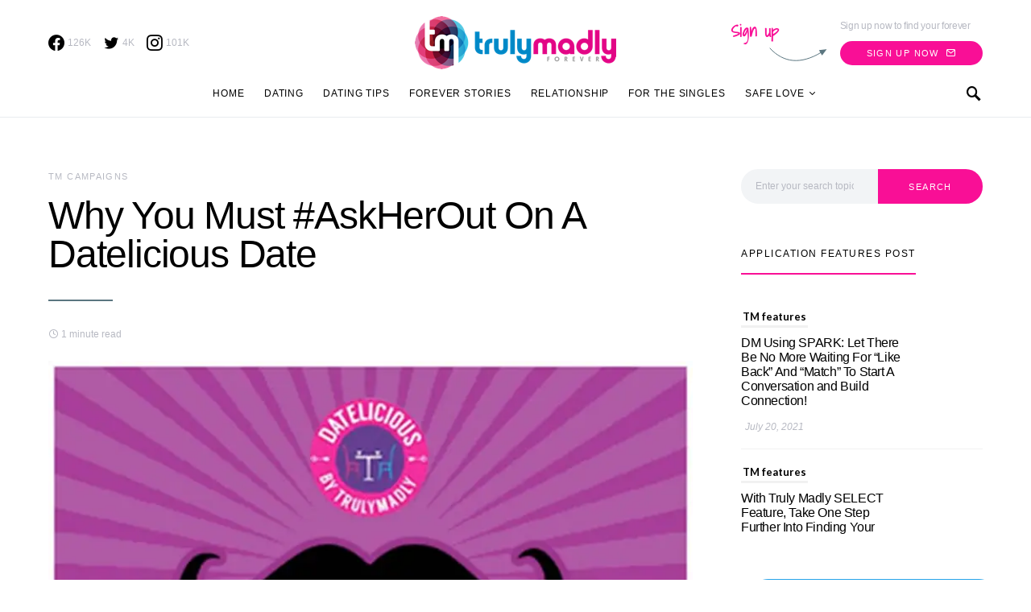

--- FILE ---
content_type: text/html; charset=UTF-8
request_url: https://trulymadly.com/blog/why-you-must-askherout-on-a-datelicious-date/
body_size: 33143
content:
<!doctype html>
<html lang="en-US" prefix="og: https://ogp.me/ns#">
<head>
	<meta charset="UTF-8">
	<meta name="viewport" content="width=device-width, initial-scale=1">
	<link rel="profile" href="https://gmpg.org/xfn/11">
	
	<!-- Global site tag (gtag.js) - Google Analytics -->
<script async src="https://www.googletagmanager.com/gtag/js?id=UA-45604694-5"></script>
<script>
  window.dataLayer = window.dataLayer || [];
  function gtag(){dataLayer.push(arguments);}
  gtag('js', new Date());

  gtag('config', 'UA-45604694-5');
</script>


	
<!-- Search Engine Optimization by Rank Math - https://s.rankmath.com/home -->
<title>Why You Must #AskHerOut On A Datelicious Date - Truly Madly</title>
<meta name="description" content="Gentlemen of TrulyMadly!  We’re making your dates datelicious  :D Take a look at our super yummy offers at the best restaurants specially listed for you:"/>
<meta name="robots" content="follow, index, max-snippet:-1, max-video-preview:-1, max-image-preview:large"/>
<link rel="canonical" href="https://trulymadly.com/blog/why-you-must-askherout-on-a-datelicious-date/" />
<meta property="og:locale" content="en_US" />
<meta property="og:type" content="article" />
<meta property="og:title" content="Why You Must #AskHerOut On A Datelicious Date - Truly Madly" />
<meta property="og:description" content="Gentlemen of TrulyMadly!  We’re making your dates datelicious  :D Take a look at our super yummy offers at the best restaurants specially listed for you:" />
<meta property="og:url" content="https://trulymadly.com/blog/why-you-must-askherout-on-a-datelicious-date/" />
<meta property="og:site_name" content="Truly Madly" />
<meta property="article:tag" content="ask a girl" />
<meta property="article:tag" content="ask a woman out" />
<meta property="article:tag" content="ask for a date" />
<meta property="article:tag" content="ask her out" />
<meta property="article:tag" content="ask someone out" />
<meta property="article:tag" content="best way" />
<meta property="article:tag" content="datelicious" />
<meta property="article:tag" content="datelicious by trulymadly" />
<meta property="article:tag" content="datelicious offer" />
<meta property="article:tag" content="text a girl" />
<meta property="article:tag" content="tips on asking a girl out" />
<meta property="article:tag" content="truly madly" />
<meta property="article:tag" content="trulymadly" />
<meta property="article:section" content="TM Campaigns" />
<meta property="og:updated_time" content="2021-03-11T09:17:44+00:00" />
<meta property="og:image" content="https://i0.wp.com/trulymadly.com/blog/wp-content/uploads/2020/08/blog-103.jpg" />
<meta property="og:image:secure_url" content="https://i0.wp.com/trulymadly.com/blog/wp-content/uploads/2020/08/blog-103.jpg" />
<meta property="og:image:width" content="768" />
<meta property="og:image:height" content="512" />
<meta property="og:image:alt" content="Why You Must #AskHerOut On A Datelicious Date" />
<meta property="og:image:type" content="image/jpeg" />
<meta property="article:published_time" content="2015-11-19T15:53:53+00:00" />
<meta property="article:modified_time" content="2021-03-11T09:17:44+00:00" />
<meta name="twitter:card" content="summary_large_image" />
<meta name="twitter:title" content="Why You Must #AskHerOut On A Datelicious Date - Truly Madly" />
<meta name="twitter:description" content="Gentlemen of TrulyMadly!  We’re making your dates datelicious  :D Take a look at our super yummy offers at the best restaurants specially listed for you:" />
<meta name="twitter:image" content="https://i0.wp.com/trulymadly.com/blog/wp-content/uploads/2020/08/blog-103.jpg" />
<meta name="twitter:label1" content="Written by" />
<meta name="twitter:data1" content="trulymadly" />
<meta name="twitter:label2" content="Time to read" />
<meta name="twitter:data2" content="1 minute" />
<script type="application/ld+json" class="rank-math-schema">{"@context":"https://schema.org","@graph":[{"@type":"Organization","@id":"https://trulymadly.com/blog/#organization","name":"Truly Madly","url":"https://trulymadly.com/blog","logo":{"@type":"ImageObject","@id":"https://trulymadly.com/blog/#logo","url":"https://trulymadly.com/blog/wp-content/uploads/2020/09/tmlogo-1.png","caption":"Truly Madly","inLanguage":"en-US","width":"250","height":"66"}},{"@type":"WebSite","@id":"https://trulymadly.com/blog/#website","url":"https://trulymadly.com/blog","name":"Truly Madly","publisher":{"@id":"https://trulymadly.com/blog/#organization"},"inLanguage":"en-US"},{"@type":"ImageObject","@id":"https://i0.wp.com/trulymadly.com/blog/wp-content/uploads/2020/08/blog-103.jpg?fit=768%2C512&amp;ssl=1","url":"https://i0.wp.com/trulymadly.com/blog/wp-content/uploads/2020/08/blog-103.jpg?fit=768%2C512&amp;ssl=1","width":"768","height":"512","inLanguage":"en-US"},{"@type":"Person","@id":"https://trulymadly.com/blog/author/admin/","name":"trulymadly","url":"https://trulymadly.com/blog/author/admin/","image":{"@type":"ImageObject","@id":"https://secure.gravatar.com/avatar/db2e01c3a586f4eff1070f8a91e5d547?s=96&amp;d=mm&amp;r=g","url":"https://secure.gravatar.com/avatar/db2e01c3a586f4eff1070f8a91e5d547?s=96&amp;d=mm&amp;r=g","caption":"trulymadly","inLanguage":"en-US"},"sameAs":["http://trulymadly.com/blog/"],"worksFor":{"@id":"https://trulymadly.com/blog/#organization"}},{"@type":"WebPage","@id":"https://trulymadly.com/blog/why-you-must-askherout-on-a-datelicious-date/#webpage","url":"https://trulymadly.com/blog/why-you-must-askherout-on-a-datelicious-date/","name":"Why You Must #AskHerOut On A Datelicious Date - Truly Madly","datePublished":"2015-11-19T15:53:53+00:00","dateModified":"2021-03-11T09:17:44+00:00","author":{"@id":"https://trulymadly.com/blog/author/admin/"},"isPartOf":{"@id":"https://trulymadly.com/blog/#website"},"primaryImageOfPage":{"@id":"https://i0.wp.com/trulymadly.com/blog/wp-content/uploads/2020/08/blog-103.jpg?fit=768%2C512&amp;ssl=1"},"inLanguage":"en-US"},{"@type":"BlogPosting","headline":"Why You Must #AskHerOut On A Datelicious Date - Truly Madly","datePublished":"2015-11-19T15:53:53+00:00","dateModified":"2021-03-11T09:17:44+00:00","author":{"@type":"Person","name":"trulymadly"},"name":"Why You Must #AskHerOut On A Datelicious Date - Truly Madly","@id":"https://trulymadly.com/blog/why-you-must-askherout-on-a-datelicious-date/#schema-50798","isPartOf":{"@id":"https://trulymadly.com/blog/why-you-must-askherout-on-a-datelicious-date/#webpage"},"publisher":{"@id":"https://trulymadly.com/blog/#organization"},"image":{"@id":"https://i0.wp.com/trulymadly.com/blog/wp-content/uploads/2020/08/blog-103.jpg?fit=768%2C512&amp;ssl=1"},"inLanguage":"en-US","mainEntityOfPage":{"@id":"https://trulymadly.com/blog/why-you-must-askherout-on-a-datelicious-date/#webpage"}}]}</script>
<!-- /Rank Math WordPress SEO plugin -->

<link rel='dns-prefetch' href='//s.w.org' />
<link rel='dns-prefetch' href='//i0.wp.com' />
<link rel='dns-prefetch' href='//c0.wp.com' />
<link rel="alternate" type="application/rss+xml" title="Truly Madly &raquo; Feed" href="https://trulymadly.com/blog/feed/" />
<link rel="alternate" type="application/rss+xml" title="Truly Madly &raquo; Comments Feed" href="https://trulymadly.com/blog/comments/feed/" />
<link rel="alternate" type="application/rss+xml" title="Truly Madly &raquo; Why You Must #AskHerOut On A Datelicious Date Comments Feed" href="https://trulymadly.com/blog/why-you-must-askherout-on-a-datelicious-date/feed/" />
<script type="text/javascript">
window._wpemojiSettings = {"baseUrl":"https:\/\/s.w.org\/images\/core\/emoji\/14.0.0\/72x72\/","ext":".png","svgUrl":"https:\/\/s.w.org\/images\/core\/emoji\/14.0.0\/svg\/","svgExt":".svg","source":{"concatemoji":"https:\/\/trulymadly.com\/blog\/wp-includes\/js\/wp-emoji-release.min.js?ver=6.0.11"}};
/*! This file is auto-generated */
!function(e,a,t){var n,r,o,i=a.createElement("canvas"),p=i.getContext&&i.getContext("2d");function s(e,t){var a=String.fromCharCode,e=(p.clearRect(0,0,i.width,i.height),p.fillText(a.apply(this,e),0,0),i.toDataURL());return p.clearRect(0,0,i.width,i.height),p.fillText(a.apply(this,t),0,0),e===i.toDataURL()}function c(e){var t=a.createElement("script");t.src=e,t.defer=t.type="text/javascript",a.getElementsByTagName("head")[0].appendChild(t)}for(o=Array("flag","emoji"),t.supports={everything:!0,everythingExceptFlag:!0},r=0;r<o.length;r++)t.supports[o[r]]=function(e){if(!p||!p.fillText)return!1;switch(p.textBaseline="top",p.font="600 32px Arial",e){case"flag":return s([127987,65039,8205,9895,65039],[127987,65039,8203,9895,65039])?!1:!s([55356,56826,55356,56819],[55356,56826,8203,55356,56819])&&!s([55356,57332,56128,56423,56128,56418,56128,56421,56128,56430,56128,56423,56128,56447],[55356,57332,8203,56128,56423,8203,56128,56418,8203,56128,56421,8203,56128,56430,8203,56128,56423,8203,56128,56447]);case"emoji":return!s([129777,127995,8205,129778,127999],[129777,127995,8203,129778,127999])}return!1}(o[r]),t.supports.everything=t.supports.everything&&t.supports[o[r]],"flag"!==o[r]&&(t.supports.everythingExceptFlag=t.supports.everythingExceptFlag&&t.supports[o[r]]);t.supports.everythingExceptFlag=t.supports.everythingExceptFlag&&!t.supports.flag,t.DOMReady=!1,t.readyCallback=function(){t.DOMReady=!0},t.supports.everything||(n=function(){t.readyCallback()},a.addEventListener?(a.addEventListener("DOMContentLoaded",n,!1),e.addEventListener("load",n,!1)):(e.attachEvent("onload",n),a.attachEvent("onreadystatechange",function(){"complete"===a.readyState&&t.readyCallback()})),(e=t.source||{}).concatemoji?c(e.concatemoji):e.wpemoji&&e.twemoji&&(c(e.twemoji),c(e.wpemoji)))}(window,document,window._wpemojiSettings);
</script>
<style type="text/css">
img.wp-smiley,
img.emoji {
	display: inline !important;
	border: none !important;
	box-shadow: none !important;
	height: 1em !important;
	width: 1em !important;
	margin: 0 0.07em !important;
	vertical-align: -0.1em !important;
	background: none !important;
	padding: 0 !important;
}
</style>
	<link rel='alternate stylesheet' id='powerkit-icons-css'  href='https://trulymadly.com/blog/wp-content/plugins/powerkit/assets/fonts/powerkit-icons.woff?ver=2.7.6' type='text/css' as='font' type='font/wof' crossorigin />
<link rel='stylesheet' id='powerkit-css'  href='https://trulymadly.com/blog/wp-content/plugins/powerkit/assets/css/powerkit.css?ver=2.7.6' type='text/css' media='all' />
<link rel='stylesheet' id='wp-block-library-css'  href='https://c0.wp.com/c/6.0.11/wp-includes/css/dist/block-library/style.min.css' type='text/css' media='all' />
<style id='wp-block-library-inline-css' type='text/css'>
.has-text-align-justify{text-align:justify;}
</style>
<link rel='stylesheet' id='mediaelement-css'  href='https://c0.wp.com/c/6.0.11/wp-includes/js/mediaelement/mediaelementplayer-legacy.min.css' type='text/css' media='all' />
<link rel='stylesheet' id='wp-mediaelement-css'  href='https://c0.wp.com/c/6.0.11/wp-includes/js/mediaelement/wp-mediaelement.min.css' type='text/css' media='all' />
<style id='global-styles-inline-css' type='text/css'>
body{--wp--preset--color--black: #000000;--wp--preset--color--cyan-bluish-gray: #abb8c3;--wp--preset--color--white: #ffffff;--wp--preset--color--pale-pink: #f78da7;--wp--preset--color--vivid-red: #cf2e2e;--wp--preset--color--luminous-vivid-orange: #ff6900;--wp--preset--color--luminous-vivid-amber: #fcb900;--wp--preset--color--light-green-cyan: #7bdcb5;--wp--preset--color--vivid-green-cyan: #00d084;--wp--preset--color--pale-cyan-blue: #8ed1fc;--wp--preset--color--vivid-cyan-blue: #0693e3;--wp--preset--color--vivid-purple: #9b51e0;--wp--preset--gradient--vivid-cyan-blue-to-vivid-purple: linear-gradient(135deg,rgba(6,147,227,1) 0%,rgb(155,81,224) 100%);--wp--preset--gradient--light-green-cyan-to-vivid-green-cyan: linear-gradient(135deg,rgb(122,220,180) 0%,rgb(0,208,130) 100%);--wp--preset--gradient--luminous-vivid-amber-to-luminous-vivid-orange: linear-gradient(135deg,rgba(252,185,0,1) 0%,rgba(255,105,0,1) 100%);--wp--preset--gradient--luminous-vivid-orange-to-vivid-red: linear-gradient(135deg,rgba(255,105,0,1) 0%,rgb(207,46,46) 100%);--wp--preset--gradient--very-light-gray-to-cyan-bluish-gray: linear-gradient(135deg,rgb(238,238,238) 0%,rgb(169,184,195) 100%);--wp--preset--gradient--cool-to-warm-spectrum: linear-gradient(135deg,rgb(74,234,220) 0%,rgb(151,120,209) 20%,rgb(207,42,186) 40%,rgb(238,44,130) 60%,rgb(251,105,98) 80%,rgb(254,248,76) 100%);--wp--preset--gradient--blush-light-purple: linear-gradient(135deg,rgb(255,206,236) 0%,rgb(152,150,240) 100%);--wp--preset--gradient--blush-bordeaux: linear-gradient(135deg,rgb(254,205,165) 0%,rgb(254,45,45) 50%,rgb(107,0,62) 100%);--wp--preset--gradient--luminous-dusk: linear-gradient(135deg,rgb(255,203,112) 0%,rgb(199,81,192) 50%,rgb(65,88,208) 100%);--wp--preset--gradient--pale-ocean: linear-gradient(135deg,rgb(255,245,203) 0%,rgb(182,227,212) 50%,rgb(51,167,181) 100%);--wp--preset--gradient--electric-grass: linear-gradient(135deg,rgb(202,248,128) 0%,rgb(113,206,126) 100%);--wp--preset--gradient--midnight: linear-gradient(135deg,rgb(2,3,129) 0%,rgb(40,116,252) 100%);--wp--preset--duotone--dark-grayscale: url('#wp-duotone-dark-grayscale');--wp--preset--duotone--grayscale: url('#wp-duotone-grayscale');--wp--preset--duotone--purple-yellow: url('#wp-duotone-purple-yellow');--wp--preset--duotone--blue-red: url('#wp-duotone-blue-red');--wp--preset--duotone--midnight: url('#wp-duotone-midnight');--wp--preset--duotone--magenta-yellow: url('#wp-duotone-magenta-yellow');--wp--preset--duotone--purple-green: url('#wp-duotone-purple-green');--wp--preset--duotone--blue-orange: url('#wp-duotone-blue-orange');--wp--preset--font-size--small: 13px;--wp--preset--font-size--medium: 20px;--wp--preset--font-size--large: 36px;--wp--preset--font-size--x-large: 42px;}.has-black-color{color: var(--wp--preset--color--black) !important;}.has-cyan-bluish-gray-color{color: var(--wp--preset--color--cyan-bluish-gray) !important;}.has-white-color{color: var(--wp--preset--color--white) !important;}.has-pale-pink-color{color: var(--wp--preset--color--pale-pink) !important;}.has-vivid-red-color{color: var(--wp--preset--color--vivid-red) !important;}.has-luminous-vivid-orange-color{color: var(--wp--preset--color--luminous-vivid-orange) !important;}.has-luminous-vivid-amber-color{color: var(--wp--preset--color--luminous-vivid-amber) !important;}.has-light-green-cyan-color{color: var(--wp--preset--color--light-green-cyan) !important;}.has-vivid-green-cyan-color{color: var(--wp--preset--color--vivid-green-cyan) !important;}.has-pale-cyan-blue-color{color: var(--wp--preset--color--pale-cyan-blue) !important;}.has-vivid-cyan-blue-color{color: var(--wp--preset--color--vivid-cyan-blue) !important;}.has-vivid-purple-color{color: var(--wp--preset--color--vivid-purple) !important;}.has-black-background-color{background-color: var(--wp--preset--color--black) !important;}.has-cyan-bluish-gray-background-color{background-color: var(--wp--preset--color--cyan-bluish-gray) !important;}.has-white-background-color{background-color: var(--wp--preset--color--white) !important;}.has-pale-pink-background-color{background-color: var(--wp--preset--color--pale-pink) !important;}.has-vivid-red-background-color{background-color: var(--wp--preset--color--vivid-red) !important;}.has-luminous-vivid-orange-background-color{background-color: var(--wp--preset--color--luminous-vivid-orange) !important;}.has-luminous-vivid-amber-background-color{background-color: var(--wp--preset--color--luminous-vivid-amber) !important;}.has-light-green-cyan-background-color{background-color: var(--wp--preset--color--light-green-cyan) !important;}.has-vivid-green-cyan-background-color{background-color: var(--wp--preset--color--vivid-green-cyan) !important;}.has-pale-cyan-blue-background-color{background-color: var(--wp--preset--color--pale-cyan-blue) !important;}.has-vivid-cyan-blue-background-color{background-color: var(--wp--preset--color--vivid-cyan-blue) !important;}.has-vivid-purple-background-color{background-color: var(--wp--preset--color--vivid-purple) !important;}.has-black-border-color{border-color: var(--wp--preset--color--black) !important;}.has-cyan-bluish-gray-border-color{border-color: var(--wp--preset--color--cyan-bluish-gray) !important;}.has-white-border-color{border-color: var(--wp--preset--color--white) !important;}.has-pale-pink-border-color{border-color: var(--wp--preset--color--pale-pink) !important;}.has-vivid-red-border-color{border-color: var(--wp--preset--color--vivid-red) !important;}.has-luminous-vivid-orange-border-color{border-color: var(--wp--preset--color--luminous-vivid-orange) !important;}.has-luminous-vivid-amber-border-color{border-color: var(--wp--preset--color--luminous-vivid-amber) !important;}.has-light-green-cyan-border-color{border-color: var(--wp--preset--color--light-green-cyan) !important;}.has-vivid-green-cyan-border-color{border-color: var(--wp--preset--color--vivid-green-cyan) !important;}.has-pale-cyan-blue-border-color{border-color: var(--wp--preset--color--pale-cyan-blue) !important;}.has-vivid-cyan-blue-border-color{border-color: var(--wp--preset--color--vivid-cyan-blue) !important;}.has-vivid-purple-border-color{border-color: var(--wp--preset--color--vivid-purple) !important;}.has-vivid-cyan-blue-to-vivid-purple-gradient-background{background: var(--wp--preset--gradient--vivid-cyan-blue-to-vivid-purple) !important;}.has-light-green-cyan-to-vivid-green-cyan-gradient-background{background: var(--wp--preset--gradient--light-green-cyan-to-vivid-green-cyan) !important;}.has-luminous-vivid-amber-to-luminous-vivid-orange-gradient-background{background: var(--wp--preset--gradient--luminous-vivid-amber-to-luminous-vivid-orange) !important;}.has-luminous-vivid-orange-to-vivid-red-gradient-background{background: var(--wp--preset--gradient--luminous-vivid-orange-to-vivid-red) !important;}.has-very-light-gray-to-cyan-bluish-gray-gradient-background{background: var(--wp--preset--gradient--very-light-gray-to-cyan-bluish-gray) !important;}.has-cool-to-warm-spectrum-gradient-background{background: var(--wp--preset--gradient--cool-to-warm-spectrum) !important;}.has-blush-light-purple-gradient-background{background: var(--wp--preset--gradient--blush-light-purple) !important;}.has-blush-bordeaux-gradient-background{background: var(--wp--preset--gradient--blush-bordeaux) !important;}.has-luminous-dusk-gradient-background{background: var(--wp--preset--gradient--luminous-dusk) !important;}.has-pale-ocean-gradient-background{background: var(--wp--preset--gradient--pale-ocean) !important;}.has-electric-grass-gradient-background{background: var(--wp--preset--gradient--electric-grass) !important;}.has-midnight-gradient-background{background: var(--wp--preset--gradient--midnight) !important;}.has-small-font-size{font-size: var(--wp--preset--font-size--small) !important;}.has-medium-font-size{font-size: var(--wp--preset--font-size--medium) !important;}.has-large-font-size{font-size: var(--wp--preset--font-size--large) !important;}.has-x-large-font-size{font-size: var(--wp--preset--font-size--x-large) !important;}
</style>
<link rel='stylesheet' id='slick-style-css'  href='https://trulymadly.com/blog/wp-content/plugins/blog-designer-pack/assets/css/slick.css?ver=3.1' type='text/css' media='all' />
<link rel='stylesheet' id='bdp-public-style-css'  href='https://trulymadly.com/blog/wp-content/plugins/blog-designer-pack/assets/css/bdp-public.css?ver=3.1' type='text/css' media='all' />
<link rel='stylesheet' id='dashicons-css'  href='https://c0.wp.com/c/6.0.11/wp-includes/css/dashicons.min.css' type='text/css' media='all' />
<link rel='stylesheet' id='post-views-counter-frontend-css'  href='https://trulymadly.com/blog/wp-content/plugins/post-views-counter/css/frontend.css?ver=1.3.11' type='text/css' media='all' />
<link rel='stylesheet' id='powerkit-author-box-css'  href='https://trulymadly.com/blog/wp-content/plugins/powerkit/modules/author-box/public/css/public-powerkit-author-box.css?ver=2.7.6' type='text/css' media='all' />
<link rel='stylesheet' id='powerkit-basic-elements-css'  href='https://trulymadly.com/blog/wp-content/plugins/powerkit/modules/basic-elements/public/css/public-powerkit-basic-elements.css?ver=2.7.6' type='text/css' media='screen' />
<link rel='stylesheet' id='powerkit-coming-soon-css'  href='https://trulymadly.com/blog/wp-content/plugins/powerkit/modules/coming-soon/public/css/public-powerkit-coming-soon.css?ver=2.7.6' type='text/css' media='all' />
<link rel='stylesheet' id='powerkit-content-formatting-css'  href='https://trulymadly.com/blog/wp-content/plugins/powerkit/modules/content-formatting/public/css/public-powerkit-content-formatting.css?ver=2.7.6' type='text/css' media='all' />
<link rel='stylesheet' id='powerkit-сontributors-css'  href='https://trulymadly.com/blog/wp-content/plugins/powerkit/modules/contributors/public/css/public-powerkit-contributors.css?ver=2.7.6' type='text/css' media='all' />
<link rel='stylesheet' id='powerkit-facebook-css'  href='https://trulymadly.com/blog/wp-content/plugins/powerkit/modules/facebook/public/css/public-powerkit-facebook.css?ver=2.7.6' type='text/css' media='all' />
<link rel='stylesheet' id='powerkit-featured-categories-css'  href='https://trulymadly.com/blog/wp-content/plugins/powerkit/modules/featured-categories/public/css/public-powerkit-featured-categories.css?ver=2.7.6' type='text/css' media='all' />
<link rel='stylesheet' id='powerkit-inline-posts-css'  href='https://trulymadly.com/blog/wp-content/plugins/powerkit/modules/inline-posts/public/css/public-powerkit-inline-posts.css?ver=2.7.6' type='text/css' media='all' />
<link rel='stylesheet' id='powerkit-instagram-css'  href='https://trulymadly.com/blog/wp-content/plugins/powerkit/modules/instagram/public/css/public-powerkit-instagram.css?ver=2.7.6' type='text/css' media='all' />
<link rel='stylesheet' id='powerkit-justified-gallery-css'  href='https://trulymadly.com/blog/wp-content/plugins/powerkit/modules/justified-gallery/public/css/public-powerkit-justified-gallery.css?ver=2.7.6' type='text/css' media='all' />
<link rel='stylesheet' id='glightbox-css'  href='https://trulymadly.com/blog/wp-content/plugins/powerkit/modules/lightbox/public/css/glightbox.min.css?ver=2.7.6' type='text/css' media='all' />
<link rel='stylesheet' id='powerkit-lightbox-css'  href='https://trulymadly.com/blog/wp-content/plugins/powerkit/modules/lightbox/public/css/public-powerkit-lightbox.css?ver=2.7.6' type='text/css' media='all' />
<link rel='stylesheet' id='powerkit-opt-in-forms-css'  href='https://trulymadly.com/blog/wp-content/plugins/powerkit/modules/opt-in-forms/public/css/public-powerkit-opt-in-forms.css?ver=2.7.6' type='text/css' media='all' />
<link rel='stylesheet' id='powerkit-pinterest-css'  href='https://trulymadly.com/blog/wp-content/plugins/powerkit/modules/pinterest/public/css/public-powerkit-pinterest.css?ver=2.7.6' type='text/css' media='all' />
<link rel='stylesheet' id='powerkit-scroll-to-top-css'  href='https://trulymadly.com/blog/wp-content/plugins/powerkit/modules/scroll-to-top/public/css/public-powerkit-scroll-to-top.css?ver=2.7.6' type='text/css' media='all' />
<link rel='stylesheet' id='powerkit-share-buttons-css'  href='https://trulymadly.com/blog/wp-content/plugins/powerkit/modules/share-buttons/public/css/public-powerkit-share-buttons.css?ver=2.7.6' type='text/css' media='all' />
<link rel='stylesheet' id='powerkit-slider-gallery-css'  href='https://trulymadly.com/blog/wp-content/plugins/powerkit/modules/slider-gallery/public/css/public-powerkit-slider-gallery.css?ver=2.7.6' type='text/css' media='all' />
<link rel='stylesheet' id='powerkit-social-links-css'  href='https://trulymadly.com/blog/wp-content/plugins/powerkit/modules/social-links/public/css/public-powerkit-social-links.css?ver=2.7.6' type='text/css' media='all' />
<link rel='stylesheet' id='powerkit-table-of-contents-css'  href='https://trulymadly.com/blog/wp-content/plugins/powerkit/modules/table-of-contents/public/css/public-powerkit-table-of-contents.css?ver=2.7.6' type='text/css' media='all' />
<link rel='stylesheet' id='powerkit-twitter-css'  href='https://trulymadly.com/blog/wp-content/plugins/powerkit/modules/twitter/public/css/public-powerkit-twitter.css?ver=2.7.6' type='text/css' media='all' />
<link rel='stylesheet' id='powerkit-widget-about-css'  href='https://trulymadly.com/blog/wp-content/plugins/powerkit/modules/widget-about/public/css/public-powerkit-widget-about.css?ver=2.7.6' type='text/css' media='all' />
<link rel='stylesheet' id='survey-maker-css'  href='https://trulymadly.com/blog/wp-content/plugins/survey-maker/public/css/survey-maker-public.css?ver=2.6.3' type='text/css' media='all' />
<link rel='stylesheet' id='csco-styles-css'  href='https://trulymadly.com/blog/wp-content/themes/overflow/style.css?ver=1.4.5' type='text/css' media='all' />
<style id='csco-styles-inline-css' type='text/css'>
.searchwp-live-search-no-min-chars:after { content: "Continue typing" }
		.design-heading-stroke-zigzag .title-stroke:after,
		.design-title-stroke-zigzag .title-stroke-block:after {
			background: url("data:image/svg+xml,%3Csvg width='490px' height='11px' viewBox='0 0 490 11' version='1.1' xmlns='http://www.w3.org/2000/svg' xmlns:xlink='http://www.w3.org/1999/xlink'%3E%3Cg id='zigzag-wrap' stroke='none' stroke-width='1' fill='none' fill-rule='evenodd'%3E%3Cg id='widget-zigzag' stroke='%235b7680' stroke-width='2'%3E%3Cpolyline id='zigzag' points='0 0 7.36925 7 14.7385 0 22.106 7 29.47525 0 36.84275 7 44.21025 0 51.5795 7 58.94875 0 66.318 7 73.68725 0 81.05475 7 88.424 0 95.79325 7 103.1625 0 110.5335 7 117.90275 0 125.27025 7 132.6395 0 140.00875 7 147.37975 0 154.749 7 162.12 0 163 0 170.36925 7 177.7385 0 185.106 7 192.47525 0 199.84275 7 207.21025 0 214.5795 7 221.94875 0 229.318 7 236.68725 0 244.05475 7 251.424 0 258.79325 7 266.1625 0 273.5335 7 280.90275 0 288.27025 7 295.6395 0 303.00875 7 310.37975 0 317.749 7 325.12 0 326 0 333.36925 7 340.7385 0 348.106 7 355.47525 0 362.84275 7 370.21025 0 377.5795 7 384.94875 0 392.318 7 399.68725 0 407.05475 7 414.424 0 421.79325 7 429.1625 0 436.5335 7 443.90275 0 451.27025 7 458.6395 0 466.00875 7 473.37975 0 480.749 7 488.12 0'%3E%3C/polyline%3E%3C/g%3E%3C/g%3E%3C/svg%3E") repeat-x 0 center;
			background-size: 490px 13px;
		}
		.design-heading-stroke-wave .title-stroke:after,
		.design-title-stroke-wave .title-stroke-block:after {
			background: url("data:image/svg+xml,%3Csvg width='366px' height='7px' viewBox='0 0 366 7' version='1.1' xmlns='http://www.w3.org/2000/svg' xmlns:xlink='http://www.w3.org/1999/xlink'%3E%3Cg stroke='none' stroke-width='1' fill='none' fill-rule='evenodd'%3E%3Cpath d='M0,1 C4.67536714,1 4.67536714,6 9.35073428,6 C14.0261014,6 14.0261014,1 18.7014686,1 L19.2857143,1 C23.9610814,1 23.9610814,6 28.6364486,6 C33.3118157,6 33.3118157,1 37.9871829,1 L38.5714286,1 C43.2467957,1 43.2467957,6 47.9221629,6 C52.59753,6 52.59753,1 57.2728971,1 L57.8571429,1 C62.53251,1 62.53251,6 67.2078771,6 C71.8832443,6 71.8832443,1 76.5586114,1 L77.1428571,1 C81.8182243,1 81.8182243,6 86.4935914,6 C91.1689586,6 91.1689586,1 95.8443257,1 L96.4285714,1 C101.103939,1 101.103939,6 105.779306,6 C110.454673,6 110.454673,1 115.13004,1 L115.714286,1 C120.389653,1 120.389653,6 125.06502,6 C129.740387,6 129.740387,1 134.415754,1 L135,1 C139.675367,1 139.675367,6 144.350734,6 C149.026101,6 149.026101,1 153.701469,1 L154.285714,1 C158.961081,1 158.961081,6 163.636449,6 C168.311816,6 168.311816,1 172.987183,1 L173.571429,1 C178.246796,1 178.246796,6 182.922163,6 C187.59753,6 187.59753,1 192.272897,1 L192.857143,1 C197.53251,1 197.53251,6 202.207877,6 C206.883244,6 206.883244,1 211.558611,1 L212.142857,1 C216.818224,1 216.818224,6 221.493591,6 C226.168959,6 226.168959,1 230.844326,1 L231.428571,1 C236.103939,1 236.103939,6 240.779306,6 C245.454673,6 245.454673,1 250.13004,1 L250.714286,1 C255.389653,1 255.389653,6 260.06502,6 C264.740387,6 264.740387,1 269.415754,1 L270,1 C274.675367,1 274.675367,6 279.350734,6 C284.026101,6 284.026101,1 288.701469,1 L289.285714,1 C293.961081,1 293.961081,6 298.636449,6 C303.311816,6 303.311816,1 307.987183,1 L308.571429,1 C313.246796,1 313.246796,6 317.922163,6 C322.59753,6 322.59753,1 327.272897,1 L327.857143,1 C332.53251,1 332.53251,6 337.207877,6 C341.883244,6 341.883244,1 346.558611,1 L347.142857,1 C351.818224,1 351.818224,6 356.493591,6 C361.168959,6 361.168959,1 365.844326,1' stroke='%235b7680' stroke-width='2' fill-rule='nonzero'%3E%3C/path%3E%3C/g%3E%3C/svg%3E") repeat-x 0 center;
			background-size: 366px 7px;
		}
		.design-heading-stroke-brush .title-stroke:after,
		.design-title-stroke-brush .title-stroke-block:after {
			background: url("data:image/svg+xml,%3Csvg width='300px' height='18px' viewBox='0 0 300 18' version='1.1' xmlns='http://www.w3.org/2000/svg' xmlns:xlink='http://www.w3.org/1999/xlink'%3E%3Cg stroke='none' stroke-width='1' fill='none' fill-rule='evenodd'%3E%3Cg transform='translate(-810.000000, -704.000000)' fill='%235b7680' fill-rule='nonzero'%3E%3Cg id='content'%3E%3Cg transform='translate(560.000000, 531.000000)'%3E%3Cg id='stroke' transform='translate(250.000000, 173.000000)'%3E%3Cpath d='M256.097561,2.72718996 C250.023068,3.71275742 244.561866,4.90123583 237.392212,5.62591779 C236.676707,5.77085419 235.099676,6.77091529 237.523632,6.40857431 C216.832391,9.68413676 194.914571,9.08989756 174.106513,9.53920037 C176.253029,10.0609714 180.151802,9.80008588 183.393478,9.82907316 C138.272848,11.3943862 94.9044754,9.94502227 53.5804032,15.1337451 C36.4958928,17.2932973 24.0402626,18.3223457 10.5332779,16.9164627 C2.75033428,16.1048189 -5.16402865,9.62616221 4.37117245,5.71287963 C13.9063735,1.79959705 41.022558,1.91554616 57.5813911,1.29231968 C126.269884,-1.25856082 199.119989,0.364726771 256.097561,2.72718996 Z' id='Shape'%3E%3C/path%3E%3Cpath d='M294.032432,7.40292078 C292.719275,7.2993566 291.391528,7.24017707 290.063781,7.19579242 L289.844921,7.19579242 C282.257793,6.95907429 274.451806,7.50648497 267.010585,6.30809944 C272.511252,6.18974037 275.852507,6.75194593 282.359928,6.55961245 C281.820074,6.55961245 281.046771,6.55961245 280.973818,6.85551011 C283.614722,5.89384271 288.094046,7.86156216 289.728196,6.4264585 C290.428546,6.4264585 290.092962,6.95907429 289.728196,7.19579242 L289.917874,7.19579242 C291.654159,7.04784359 294.368017,7.44730543 295.258045,6.85551011 C292.806819,5.98261201 288.094046,6.47084315 285.467732,5.71630412 C289.523927,5.61273994 290.866265,5.71630412 292.442053,5.58315017 C290.661997,5.15409856 294.251292,5.58315017 293.813573,5.0357395 C287.165879,4.3811854 280.478862,4.23775856 273.809818,4.60668789 C273.809818,4.19243116 274.991659,4.38476464 274.714437,3.79296932 C271.762617,3.99467781 268.797921,3.87065973 265.872515,3.42309724 C266.689591,3.26035353 268.615554,3.68940514 268.644735,3.1124047 C266.120556,3.1124047 265.726609,2.84609681 264.004915,3.46748189 C266.105966,2.52060938 258.766878,2.96445587 260.284304,3.27514841 C261.34942,3.45268701 263.88819,2.72773774 263.552605,3.74858467 C261.699595,3.24555865 258.081119,3.74858467 256.563693,3.08281493 C258.022756,2.66855821 259.642316,3.82255909 259.350504,2.77212239 C254.652321,3.12719958 247.605046,2.10635265 245.401861,2.77212239 C246.218936,2.90527634 248.115718,2.40225031 248.203262,2.97925075 C245.445633,3.63022561 241.374847,2.3282759 244.468061,2.52060938 C242.758372,2.33901762 241.030581,2.45915324 239.36134,2.87568657 C239.463474,2.46142985 240.0471,2.4170452 238.879849,2.35786566 C232.551321,2.05768558 226.209327,2.26050232 219.91203,2.96445587 C219.91203,2.5058145 219.532673,2.29868613 218.963639,2.19512195 L218.000657,2.3282759 C217.869341,3.60063584 217.738026,4.87299578 217.548347,6.13056084 C217.548347,6.61879198 216.67291,7.61004915 216.585366,8.11307517 C244.307564,6.63358687 260.269713,7.93553657 280.623643,8.11307517 C280.545219,8.07494442 280.485412,8.00617712 280.457908,7.92251199 C280.430405,7.83884686 280.43756,7.74744615 280.477736,7.66922868 C283.285494,7.68235381 286.088896,7.89493428 288.867349,8.30540865 C287.525011,8.54212678 283.775219,8.03910076 285.146738,8.30540865 C288.415039,8.79363979 292.879772,7.81717751 296.308571,8.63089608 C292.850591,8.92679374 289.830331,8.63089608 287.96273,9.3114607 C291.858428,9.3114607 297.621727,10.2583332 300,8.03910076 C298.643071,8.51253701 292.690094,7.2993566 294.032432,7.40292078 Z M284.679838,5.71630412 L280.959227,5.71630412 C281.03218,5.49438087 280.769549,5.4647911 280.492327,5.4647911 C279.17917,5.27245763 284.081622,5.39081669 284.679838,5.71630412 Z M270.220523,4.1628414 C270.36643,4.91738043 266.2081,3.9853028 264.180002,4.26640558 C265.770381,3.39350748 268.002747,4.45873906 270.220523,4.1628414 Z M226.536176,4.1628414 C224.829072,4.1628414 223.3846,4.28120046 222.815565,4.1628414 C219.605626,3.86694374 223.734775,3.8077642 223.267875,3.8965335 C226.034841,3.50936401 228.821291,3.28214195 231.613715,3.21596888 C231.453218,3.67461026 231.993072,3.70420002 232.562106,3.73378979 C230.388102,5.19848321 227.09062,2.68335309 226.536176,4.1628414 Z M233.043597,4.04448233 C234.270579,3.78478851 235.537226,3.78478851 236.764208,4.04448233 C235.541929,4.35752351 234.260883,4.34733543 233.043597,4.01489257 L233.043597,4.04448233 Z M237.683417,3.95571303 C237.187336,3.08281493 242.556688,4.69545719 241.841747,3.34912283 C243.052769,3.24555865 244.161657,3.21596888 243.723938,4.10366186 C244.657739,3.26035353 246.321071,4.51791859 250.23136,3.9853028 C247.984403,3.61543072 243.884435,3.64502049 249.282969,3.46748189 C250.674394,3.60769262 252.072251,3.67189656 253.47048,3.65981537 C253.47048,4.25161069 251.500744,3.8077642 250.69826,3.97050792 C251.705013,4.53271347 257.730944,4.19243116 253.95197,3.97050792 C256.797143,3.03843028 264.165412,4.69545719 255.80498,3.97050792 C258.095709,5.0357395 263.42129,4.26640558 266.529094,4.82861113 C256.840915,5.27245763 247.152737,4.36996976 237.683417,3.92612327 L237.683417,3.95571303 Z'%3E%3C/path%3E%3C/g%3E%3C/g%3E%3C/g%3E%3C/g%3E%3C/g%3E%3C/svg%3E") repeat-x 0 center;
			background-size: contain;
		}
		
</style>
<link rel='stylesheet' id='searchwp-live-search-css'  href='https://trulymadly.com/blog/wp-content/plugins/searchwp-live-ajax-search/assets/styles/style.css?ver=1.6.3' type='text/css' media='all' />
<!--[if lt IE 9]>
<link rel='stylesheet' id='vc_lte_ie9-css'  href='https://trulymadly.com/blog/wp-content/plugins/js_composer/assets/css/vc_lte_ie9.min.css?ver=6.0.3' type='text/css' media='screen' />
<![endif]-->
<link rel='stylesheet' id='csco_child_css-css'  href='https://trulymadly.com/blog/wp-content/themes/overflow-child/style.css?ver=1.0.0' type='text/css' media='all' />
<link rel='stylesheet' id='jetpack_css-css'  href='https://c0.wp.com/p/jetpack/11.3.1/css/jetpack.css' type='text/css' media='all' />
<script type='text/javascript' src='https://trulymadly.com/blog/wp-content/plugins/jquery-updater/js/jquery-3.6.1.min.js?ver=3.6.1' id='jquery-core-js'></script>
<script type='text/javascript' src='https://trulymadly.com/blog/wp-content/plugins/jquery-updater/js/jquery-migrate-3.4.0.min.js?ver=3.4.0' id='jquery-migrate-js'></script>
<link rel="https://api.w.org/" href="https://trulymadly.com/blog/wp-json/" /><link rel="alternate" type="application/json" href="https://trulymadly.com/blog/wp-json/wp/v2/posts/4553" /><link rel="EditURI" type="application/rsd+xml" title="RSD" href="https://trulymadly.com/blog/xmlrpc.php?rsd" />
<link rel="wlwmanifest" type="application/wlwmanifest+xml" href="https://trulymadly.com/blog/wp-includes/wlwmanifest.xml" /> 
<meta name="generator" content="WordPress 6.0.11" />
<link rel='shortlink' href='https://trulymadly.com/blog/?p=4553' />
<link rel="alternate" type="application/json+oembed" href="https://trulymadly.com/blog/wp-json/oembed/1.0/embed?url=https%3A%2F%2Ftrulymadly.com%2Fblog%2Fwhy-you-must-askherout-on-a-datelicious-date%2F" />
<link rel="alternate" type="text/xml+oembed" href="https://trulymadly.com/blog/wp-json/oembed/1.0/embed?url=https%3A%2F%2Ftrulymadly.com%2Fblog%2Fwhy-you-must-askherout-on-a-datelicious-date%2F&#038;format=xml" />

        <script type="text/javascript">
            var jQueryMigrateHelperHasSentDowngrade = false;

			window.onerror = function( msg, url, line, col, error ) {
				// Break out early, do not processing if a downgrade reqeust was already sent.
				if ( jQueryMigrateHelperHasSentDowngrade ) {
					return true;
                }

				var xhr = new XMLHttpRequest();
				var nonce = '950d74897f';
				var jQueryFunctions = [
					'andSelf',
					'browser',
					'live',
					'boxModel',
					'support.boxModel',
					'size',
					'swap',
					'clean',
					'sub',
                ];
				var match_pattern = /\)\.(.+?) is not a function/;
                var erroredFunction = msg.match( match_pattern );

                // If there was no matching functions, do not try to downgrade.
                if ( typeof erroredFunction !== 'object' || typeof erroredFunction[1] === "undefined" || -1 === jQueryFunctions.indexOf( erroredFunction[1] ) ) {
                    return true;
                }

                // Set that we've now attempted a downgrade request.
                jQueryMigrateHelperHasSentDowngrade = true;

				xhr.open( 'POST', 'https://trulymadly.com/blog/wp-admin/admin-ajax.php' );
				xhr.setRequestHeader( 'Content-Type', 'application/x-www-form-urlencoded' );
				xhr.onload = function () {
					var response,
                        reload = false;

					if ( 200 === xhr.status ) {
                        try {
                        	response = JSON.parse( xhr.response );

                        	reload = response.data.reload;
                        } catch ( e ) {
                        	reload = false;
                        }
                    }

					// Automatically reload the page if a deprecation caused an automatic downgrade, ensure visitors get the best possible experience.
					if ( reload ) {
						location.reload();
                    }
				};

				xhr.send( encodeURI( 'action=jquery-migrate-downgrade-version&_wpnonce=' + nonce ) );

				// Suppress error alerts in older browsers
				return true;
			}
        </script>

		<style>img#wpstats{display:none}</style>
	<meta name="generator" content="Powered by WPBakery Page Builder - drag and drop page builder for WordPress."/>

		<style>
			#wp-admin-bar-pvc-post-views .pvc-graph-container { padding-top: 6px; padding-bottom: 6px; position: relative; display: block; height: 100%; box-sizing: border-box; }
			#wp-admin-bar-pvc-post-views .pvc-line-graph {
				display: inline-block;
				width: 1px;
				margin-right: 1px;
				background-color: #ccc;
				vertical-align: baseline;
			}
			#wp-admin-bar-pvc-post-views .pvc-line-graph:hover { background-color: #eee; }
			#wp-admin-bar-pvc-post-views .pvc-line-graph-0 { height: 1% }
			#wp-admin-bar-pvc-post-views .pvc-line-graph-1 { height: 5% }
			#wp-admin-bar-pvc-post-views .pvc-line-graph-2 { height: 10% }
			#wp-admin-bar-pvc-post-views .pvc-line-graph-3 { height: 15% }
			#wp-admin-bar-pvc-post-views .pvc-line-graph-4 { height: 20% }
			#wp-admin-bar-pvc-post-views .pvc-line-graph-5 { height: 25% }
			#wp-admin-bar-pvc-post-views .pvc-line-graph-6 { height: 30% }
			#wp-admin-bar-pvc-post-views .pvc-line-graph-7 { height: 35% }
			#wp-admin-bar-pvc-post-views .pvc-line-graph-8 { height: 40% }
			#wp-admin-bar-pvc-post-views .pvc-line-graph-9 { height: 45% }
			#wp-admin-bar-pvc-post-views .pvc-line-graph-10 { height: 50% }
			#wp-admin-bar-pvc-post-views .pvc-line-graph-11 { height: 55% }
			#wp-admin-bar-pvc-post-views .pvc-line-graph-12 { height: 60% }
			#wp-admin-bar-pvc-post-views .pvc-line-graph-13 { height: 65% }
			#wp-admin-bar-pvc-post-views .pvc-line-graph-14 { height: 70% }
			#wp-admin-bar-pvc-post-views .pvc-line-graph-15 { height: 75% }
			#wp-admin-bar-pvc-post-views .pvc-line-graph-16 { height: 80% }
			#wp-admin-bar-pvc-post-views .pvc-line-graph-17 { height: 85% }
			#wp-admin-bar-pvc-post-views .pvc-line-graph-18 { height: 90% }
			#wp-admin-bar-pvc-post-views .pvc-line-graph-19 { height: 95% }
			#wp-admin-bar-pvc-post-views .pvc-line-graph-20 { height: 100% }
		</style>			<style type="text/css">
				/* If html does not have either class, do not show lazy loaded images. */
				html:not( .jetpack-lazy-images-js-enabled ):not( .js ) .jetpack-lazy-image {
					display: none;
				}
			</style>
			<script>
				document.documentElement.classList.add(
					'jetpack-lazy-images-js-enabled'
				);
			</script>
		<link rel="icon" href="https://i0.wp.com/trulymadly.com/blog/wp-content/uploads/2020/09/cropped-fav.png?fit=32%2C32&#038;ssl=1" sizes="32x32" />
<link rel="icon" href="https://i0.wp.com/trulymadly.com/blog/wp-content/uploads/2020/09/cropped-fav.png?fit=192%2C192&#038;ssl=1" sizes="192x192" />
<link rel="apple-touch-icon" href="https://i0.wp.com/trulymadly.com/blog/wp-content/uploads/2020/09/cropped-fav.png?fit=180%2C180&#038;ssl=1" />
<meta name="msapplication-TileImage" content="https://i0.wp.com/trulymadly.com/blog/wp-content/uploads/2020/09/cropped-fav.png?fit=270%2C270&#038;ssl=1" />
		<style type="text/css" id="wp-custom-css">
			.entry-excerpt {
    font-size: 16px;
    line-height: 26px;
  }
.download-icon {

    display: none;
}

.entry-more a {
    background: #26a3ea;
	color: #ffffff;}

.entry-more-dark a {
    background: #26a3ea;
    color: #fff;
}

.entry-more a:hover {
    background: #fe0994;
    color: #fff;
}
.entry-content {
        font-family: Lato!important;
}
.post-meta > li.meta-author, .post-meta > li.meta-views{ display:none;}



button, input[type="button"], input[type="reset"], input[type="submit"], .button{background-color: #f90f96;}

.cs-trending-wrap .trending-title .trending-text {
   
    color: #f90f96;
    font-weight: 600;
}

.design-title-stroke-line .title-stroke-block:after{    background-color: #f90f96!important;}

.pk-share-buttons-post_meta .pk-share-buttons-item .pk-share-buttons-icon{color: #f90f96;}
.pk-share-buttons-post_meta.pk-share-buttons-scheme-default .pk-share-buttons-link:hover .pk-share-buttons-icon{color: #26a3ea!important;}

.navbar-nav > li.current-menu-ancestor > a, .navbar-nav > li.current-menu-item > a {
    color: #f90f96;
}
.navbar-nav > li:hover > a {
    color: #f90f96;
}

.navbar-follow .navbar-follow-title .follow-text {
    max-width: 180px;
    padding-right: 60px;
    text-align: center;
    color: #f90f96;
    font-weight: 600;
}

.widget-area.sidebar-area ul li a:hover{color: #f90f96;}

footer .navbar-footer li a{    text-transform: capitalize;}

.post-ticker-jcarousellite .bdp-post-li .bdp-post-title{font-size: 1rem;}

.stickersList{    padding: 0;}
.stickersList::after{ content:''; display:block; clear:both;}
.stickersList li{  text-align:center;  width: 25%;
    float: left;
    list-style: none;
    padding: 25px;
border: 1px solid #f4f4f4;}
.stickersList li img{}
.stickersList li a{ font-weight: 800;
    color: #000;
    background: #26a3ea;
    color: #fff;
    padding: 5px 12px 8px;
    border-radius: 16px;
    font-size: 12px;
    letter-spacing: .5px;}

.stickersList li a:hover{background: #f90f96;}

@media (max-width: 1024px){
.stickersList li{width: 33.33%;}

}
@media (max-width: 767px){
.download-icon {
    position: fixed;
    right: 38px;   width: 70px;
    bottom: 23px;
    z-index: 99;display:block;
}
	.stickersList li{width: 50%;}
	.stickersList li{    padding: 25px 15px;}
}

@media (max-width: 546px){
	.stickersList li a{font-size: 10px;}
	.outerof_row .vc_column-inner {
    padding: 10px 20px 10px 20px;
}
	.outerof_row .vc_column-inner .vc_btn3-container.buttonQuiz.vc_btn3-inline {
    left: 40% !important;
		right: 40% !important;
		text-align: center;
}
	.vc_btn3.vc_btn3-size-md {
    padding-left: 10px;
    padding-right: 10px;
}
	
}
@media (min-width: 425px){
.outerof_row .vc_column-inner .vc_btn3-container.buttonQuiz.vc_btn3-inline {
    left: 40% ;
    text-align: center;
}
	
}





.box_blog .vc-hoverbox-block-inner h2 {
    font-family: jost,-apple-system, BlinkMacSystemFont, "Segoe UI", Roboto, "Helvetica Neue", Arial, sans-serif, "Apple Color Emoji", "Segoe UI Emoji", "Segoe UI Symbol", "Noto Color Emoji";
    color: #fff;
}
.box_blog .vc-hoverbox:hover .vc-hoverbox-block {
    transform: inherit;
}
/* .outerof_row .vc_column-inner:hover .vc-hoverbox-block-inner h2 {
    border-bottom: solid 2px #fff;
} */
.box_blog h2 {
/*     position: absolute; */
/*     bottom: 11px; */
    font-size: 21px;
    padding: 4px 0 4px 0;
/*     left: 23%; */
}
.outerof_row .vc_column-inner .vc_btn3-container.buttonQuiz.vc_btn3-inline button.vc_general.vc_btn3.vc_btn3-size-md.vc_btn3-shape-round.vc_btn3-style-modern.vc_btn3-color-blue {
    background: transparent;
    border: solid 1px #ffffff;
    padding: 10px 15px 10px 15px;
}
.outerof_row .vc_column-inner:hover .vc_btn3-container.buttonQuiz.vc_btn3-inline {
    display: block;
}
.outerof_row .vc_column-inner .vc_btn3-container.buttonQuiz.vc_btn3-inline {
    display: none;
    position: absolute;
    top: 40%;
    left: 35%;
		color: #fff;
    border-color: #ffffff;
    background: transparent;
}
.outerof_row .vc_column-inner .vc_btn3-container.buttonQuiz.vc_btn3-inline a {
    color: #fff;
    background: transparent;
    border: solid 1px #fff;
}
.outerof_row .vc_column-inner:hover .vc-hoverbox-block-inner {
    display: block;
}
.outerof_row .vc_column-inner .vc-hoverbox-block-inner {
    display: none;
}
.outerof_row .vc_column-inner:hover .vc-hoverbox-inner:before {
    position: absolute;
    content: "";
    display: block;
    pointer-events: none;
    top: auto;
    right: 0;
    bottom: 0;
    left: 0;
    margin: 0 auto;
    width: 100%;
    height: 100%;
    background-color: #e2138b4f;
    z-index: 9;
}
.outerof_row .vc_column-inner .vc-hoverbox-block-inner {
    display: none;
    position: absolute;
    bottom: 0;
		left: 0;
    right: 0;
}
img.image.wp-image-11133.attachment-full.size-full {
    max-width: 330px !important;
}

		</style>
		<style id="kirki-inline-styles">a:hover, .entry-content a, .must-log-in a, blockquote:before, .cs-bg-dark .pk-social-links-scheme-bold:not(.pk-social-links-scheme-light-rounded) .pk-social-links-link .pk-social-links-icon, .navbar-follow-title, .subscribe-title, .trending-title{color:#5b7680;}.cs-bg-dark .pk-social-links-scheme-light-rounded .pk-social-links-link:hover .pk-social-links-icon, article .cs-overlay .post-categories a:hover, .post-format-icon > a:hover, .cs-list-articles > li > a:hover:before, .design-heading-stroke-line .title-stroke:after, .design-title-stroke-line .title-stroke-block:after, .pk-bg-primary, .pk-button-primary, .pk-badge-primary, h2.pk-heading-numbered:before, .pk-post-item .pk-post-thumbnail a:hover .pk-post-number, .cs-trending-post .cs-post-thumbnail a:hover .cs-post-number, .cs-video-tools .cs-player-control:hover{background-color:#5b7680;}.design-border-radius .pk-widget-posts-template-default .pk-post-item .pk-post-thumbnail a:hover:after, .cs-trending-post .cs-post-thumbnail a:hover:after, .navbar-follow-instagram .navbar-follow-avatar-link:hover:after, .widget .pk-instagram-feed .pk-avatar-link:hover:after, .widget .pk-twitter-link:hover:after{background:linear-gradient(-45deg, #5b7680, #FFFFFF);}.design-heading-stroke-dotted .title-stroke:after, .design-title-stroke-dotted .title-stroke-block:after{background-image:radial-gradient(circle, #5b7680 1.5px, transparent 2px);}.cs-overlay-background:after, .cs-overlay-hover:hover .cs-overlay-background:after, .cs-overlay-hover:focus .cs-overlay-background:after, .gallery-type-justified .gallery-item > .caption, .pk-zoom-icon-popup:after, .pk-widget-posts .pk-post-thumbnail:hover a:after{background-color:rgba(10,10,10,0.3);}.header-large .navbar-topbar{background-color:#FFFFFF;}.navbar-primary, .offcanvas-header{background-color:#FFFFFF;}.navbar-nav .sub-menu, .navbar-nav .cs-mega-menu-has-categories .cs-mm-categories, .navbar-primary .navbar-dropdown-container{background-color:#000000;}.navbar-nav > li.menu-item-has-children > .sub-menu:after, .navbar-primary .navbar-dropdown-container:after{border-bottom-color:#000000;}button, input[type="button"], input[type="reset"], input[type="submit"], .wp-block-button:not(.is-style-squared) .wp-block-button__link, .button, .archive-wrap .more-link, .pk-button, .pk-scroll-to-top, .cs-overlay .post-categories a, .site-search [type="search"], .subcategories .cs-nav-link, .post-header .pk-share-buttons-wrap .pk-share-buttons-link, .pk-dropcap-borders:first-letter, .pk-dropcap-bg-inverse:first-letter, .pk-dropcap-bg-light:first-letter, .widget-area .pk-subscribe-with-name input[type="text"], .widget-area .pk-subscribe-with-name button, .widget-area .pk-subscribe-with-bg input[type="text"], .widget-area .pk-subscribe-with-bg button, .footer-instagram .instagram-username{-webkit-border-radius:30px;-moz-border-radius:30px;border-radius:30px;}.cs-input-group input[type="search"], .pk-subscribe-form-wrap input[type="text"]:first-child{border-top-left-radius:30px;border-bottom-left-radius:30px;}body{font-family:Lato;font-size:1rem;font-weight:400;letter-spacing:0px;}.cs-font-primary, button, .button, input[type="button"], input[type="reset"], input[type="submit"], .no-comments, .text-action, .cs-link-more, .archive-wrap .more-link, .share-total, .nav-links, .comment-reply-link, .post-tags a, .post-sidebar-tags a, .tagcloud a, .meta-author a, .post-categories a, .read-more, .navigation.pagination .nav-links > span, .navigation.pagination .nav-links > a, .subcategories .cs-nav-link, .entry-meta-details .pk-share-buttons-count, .entry-meta-details .pk-share-buttons-label, .pk-font-primary, .navbar-dropdown-btn-follow, .footer-instagram .instagram-username, .navbar-follow-instagram .navbar-follow-text, .navbar-follow-youtube .navbar-follow-text, .navbar-follow-facebook .navbar-follow-text, .pk-twitter-counters .number, .pk-instagram-counters .number, .navbar-follow .navbar-follow-counters .number{font-family:jost,-apple-system, BlinkMacSystemFont, "Segoe UI", Roboto, "Helvetica Neue", Arial, sans-serif, "Apple Color Emoji", "Segoe UI Emoji", "Segoe UI Symbol", "Noto Color Emoji";font-size:0.6875rem;font-weight:500;letter-spacing:0.125em;text-transform:uppercase;}input[type="text"], input[type="email"], input[type="url"], input[type="password"], input[type="search"], input[type="number"], input[type="tel"], input[type="range"], input[type="date"], input[type="month"], input[type="week"], input[type="time"], input[type="datetime"], input[type="datetime-local"], input[type="color"], select, textarea, label, .cs-font-secondary, .post-meta, .archive-count, .page-subtitle, .site-description, figcaption, .wp-block-image figcaption, .wp-block-audio figcaption, .wp-block-embed figcaption, .wp-block-pullquote cite, .wp-block-pullquote footer, .wp-block-pullquote .wp-block-pullquote__citation, .post-format-icon, .comment-metadata, .says, .logged-in-as, .must-log-in, .wp-caption-text, .widget_rss ul li .rss-date, blockquote cite, .wp-block-quote cite, div[class*="meta-"], span[class*="meta-"], .navbar-brand .tagline, small, .post-sidebar-shares .total-shares, .cs-breadcrumbs, .cs-homepage-category-count, .navbar-follow-counters, .searchwp-live-search-no-results em, .searchwp-live-search-no-min-chars:after, .pk-font-secondary, .pk-instagram-counters, .pk-twitter-counters, .pk-post-item .pk-post-number, .footer-copyright, .cs-trending-posts .cs-post-number, .pk-instagram-item .pk-instagram-data .pk-meta, .navbar-follow-button .navbar-follow-text{font-family:jost,-apple-system, BlinkMacSystemFont, "Segoe UI", Roboto, "Helvetica Neue", Arial, sans-serif, "Apple Color Emoji", "Segoe UI Emoji", "Segoe UI Symbol", "Noto Color Emoji";font-size:0.75rem;font-weight:500;text-transform:none;}.entry-content{font-family:inherit;font-size:1rem;letter-spacing:inherit;}.navbar-follow-title, .subscribe-title, .trending-title{font-family:Shadows Into Light;font-size:1.25rem;font-weight:400;letter-spacing:0px;line-height:1;text-transform:none;}.site-title{font-family:jost,-apple-system, BlinkMacSystemFont, "Segoe UI", Roboto, "Helvetica Neue", Arial, sans-serif, "Apple Color Emoji", "Segoe UI Emoji", "Segoe UI Symbol", "Noto Color Emoji";font-size:1.25rem;font-weight:400;letter-spacing:0.125em;text-transform:uppercase;}.large-title{font-family:jost,-apple-system, BlinkMacSystemFont, "Segoe UI", Roboto, "Helvetica Neue", Arial, sans-serif, "Apple Color Emoji", "Segoe UI Emoji", "Segoe UI Symbol", "Noto Color Emoji";font-size:2rem;font-weight:400;letter-spacing:0.125em;text-transform:uppercase;}.footer-title{font-family:jost,-apple-system, BlinkMacSystemFont, "Segoe UI", Roboto, "Helvetica Neue", Arial, sans-serif, "Apple Color Emoji", "Segoe UI Emoji", "Segoe UI Symbol", "Noto Color Emoji";font-size:2rem;font-weight:400;letter-spacing:0.125em;text-transform:uppercase;}h1, h2, h3, h4, h5, h6, .h1, .h2, .h3, .h4, .h5, .h6, .comment-author .fn, blockquote, .pk-font-heading, .post-sidebar-date .reader-text, .wp-block-quote, .wp-block-cover .wp-block-cover-image-text, .wp-block-cover .wp-block-cover-text, .wp-block-cover h2, .wp-block-cover-image .wp-block-cover-image-text, .wp-block-cover-image .wp-block-cover-text, .wp-block-cover-image h2, .wp-block-pullquote p, p.has-drop-cap:not(:focus):first-letter, .pk-font-heading{font-family:jost,-apple-system, BlinkMacSystemFont, "Segoe UI", Roboto, "Helvetica Neue", Arial, sans-serif, "Apple Color Emoji", "Segoe UI Emoji", "Segoe UI Symbol", "Noto Color Emoji";font-weight:400;letter-spacing:-0.025em;text-transform:none;}.title-block, .pk-font-block{font-family:jost,-apple-system, BlinkMacSystemFont, "Segoe UI", Roboto, "Helvetica Neue", Arial, sans-serif, "Apple Color Emoji", "Segoe UI Emoji", "Segoe UI Symbol", "Noto Color Emoji";font-size:0.75rem;font-weight:500;letter-spacing:0.125em;text-transform:uppercase;color:#000000;}.navbar-nav > li > a, .cs-mega-menu-child > a, .widget_archive li, .widget_categories li, .widget_meta li a, .widget_nav_menu .menu > li > a, .widget_pages .page_item a{font-family:jost,-apple-system, BlinkMacSystemFont, "Segoe UI", Roboto, "Helvetica Neue", Arial, sans-serif, "Apple Color Emoji", "Segoe UI Emoji", "Segoe UI Symbol", "Noto Color Emoji";font-size:0.75rem;font-weight:400;letter-spacing:0.075em;text-transform:uppercase;}.navbar-nav .sub-menu > li > a, .widget_categories .children li a, .widget_nav_menu .sub-menu > li > a{font-family:jost,-apple-system, BlinkMacSystemFont, "Segoe UI", Roboto, "Helvetica Neue", Arial, sans-serif, "Apple Color Emoji", "Segoe UI Emoji", "Segoe UI Symbol", "Noto Color Emoji";font-size:0.75rem;font-weight:400;letter-spacing:0.075em;text-transform:uppercase;}.navbar-topbar .navbar-wrap{min-height:auto;}.navbar-primary .navbar-wrap, .navbar-primary .navbar-content{height:60px;}.offcanvas-header{flex:0 0 60px;}.post-sidebar-shares{top:calc( 60px + 20px );}.admin-bar .post-sidebar-shares{top:calc( 60px + 52px );}.header-large .post-sidebar-shares{top:calc( 60px * 2 + 52px );}.header-large.admin-bar .post-sidebar-shares{top:calc( 60px * 2 + 52px );}@media (max-width: 599px){.pk-subscribe-with-name input[type="text"], .pk-subscribe-with-bg input[type="text"]{-webkit-border-radius:30px;-moz-border-radius:30px;border-radius:30px;}}/* latin-ext */
@font-face {
  font-family: 'Lato';
  font-style: italic;
  font-weight: 400;
  font-display: swap;
  src: url(https://trulymadly.com/blog/wp-content/fonts/lato/font) format('woff');
  unicode-range: U+0100-02BA, U+02BD-02C5, U+02C7-02CC, U+02CE-02D7, U+02DD-02FF, U+0304, U+0308, U+0329, U+1D00-1DBF, U+1E00-1E9F, U+1EF2-1EFF, U+2020, U+20A0-20AB, U+20AD-20C0, U+2113, U+2C60-2C7F, U+A720-A7FF;
}
/* latin */
@font-face {
  font-family: 'Lato';
  font-style: italic;
  font-weight: 400;
  font-display: swap;
  src: url(https://trulymadly.com/blog/wp-content/fonts/lato/font) format('woff');
  unicode-range: U+0000-00FF, U+0131, U+0152-0153, U+02BB-02BC, U+02C6, U+02DA, U+02DC, U+0304, U+0308, U+0329, U+2000-206F, U+20AC, U+2122, U+2191, U+2193, U+2212, U+2215, U+FEFF, U+FFFD;
}
/* latin-ext */
@font-face {
  font-family: 'Lato';
  font-style: italic;
  font-weight: 700;
  font-display: swap;
  src: url(https://trulymadly.com/blog/wp-content/fonts/lato/font) format('woff');
  unicode-range: U+0100-02BA, U+02BD-02C5, U+02C7-02CC, U+02CE-02D7, U+02DD-02FF, U+0304, U+0308, U+0329, U+1D00-1DBF, U+1E00-1E9F, U+1EF2-1EFF, U+2020, U+20A0-20AB, U+20AD-20C0, U+2113, U+2C60-2C7F, U+A720-A7FF;
}
/* latin */
@font-face {
  font-family: 'Lato';
  font-style: italic;
  font-weight: 700;
  font-display: swap;
  src: url(https://trulymadly.com/blog/wp-content/fonts/lato/font) format('woff');
  unicode-range: U+0000-00FF, U+0131, U+0152-0153, U+02BB-02BC, U+02C6, U+02DA, U+02DC, U+0304, U+0308, U+0329, U+2000-206F, U+20AC, U+2122, U+2191, U+2193, U+2212, U+2215, U+FEFF, U+FFFD;
}
/* latin-ext */
@font-face {
  font-family: 'Lato';
  font-style: normal;
  font-weight: 300;
  font-display: swap;
  src: url(https://trulymadly.com/blog/wp-content/fonts/lato/font) format('woff');
  unicode-range: U+0100-02BA, U+02BD-02C5, U+02C7-02CC, U+02CE-02D7, U+02DD-02FF, U+0304, U+0308, U+0329, U+1D00-1DBF, U+1E00-1E9F, U+1EF2-1EFF, U+2020, U+20A0-20AB, U+20AD-20C0, U+2113, U+2C60-2C7F, U+A720-A7FF;
}
/* latin */
@font-face {
  font-family: 'Lato';
  font-style: normal;
  font-weight: 300;
  font-display: swap;
  src: url(https://trulymadly.com/blog/wp-content/fonts/lato/font) format('woff');
  unicode-range: U+0000-00FF, U+0131, U+0152-0153, U+02BB-02BC, U+02C6, U+02DA, U+02DC, U+0304, U+0308, U+0329, U+2000-206F, U+20AC, U+2122, U+2191, U+2193, U+2212, U+2215, U+FEFF, U+FFFD;
}
/* latin-ext */
@font-face {
  font-family: 'Lato';
  font-style: normal;
  font-weight: 400;
  font-display: swap;
  src: url(https://trulymadly.com/blog/wp-content/fonts/lato/font) format('woff');
  unicode-range: U+0100-02BA, U+02BD-02C5, U+02C7-02CC, U+02CE-02D7, U+02DD-02FF, U+0304, U+0308, U+0329, U+1D00-1DBF, U+1E00-1E9F, U+1EF2-1EFF, U+2020, U+20A0-20AB, U+20AD-20C0, U+2113, U+2C60-2C7F, U+A720-A7FF;
}
/* latin */
@font-face {
  font-family: 'Lato';
  font-style: normal;
  font-weight: 400;
  font-display: swap;
  src: url(https://trulymadly.com/blog/wp-content/fonts/lato/font) format('woff');
  unicode-range: U+0000-00FF, U+0131, U+0152-0153, U+02BB-02BC, U+02C6, U+02DA, U+02DC, U+0304, U+0308, U+0329, U+2000-206F, U+20AC, U+2122, U+2191, U+2193, U+2212, U+2215, U+FEFF, U+FFFD;
}
/* latin-ext */
@font-face {
  font-family: 'Lato';
  font-style: normal;
  font-weight: 700;
  font-display: swap;
  src: url(https://trulymadly.com/blog/wp-content/fonts/lato/font) format('woff');
  unicode-range: U+0100-02BA, U+02BD-02C5, U+02C7-02CC, U+02CE-02D7, U+02DD-02FF, U+0304, U+0308, U+0329, U+1D00-1DBF, U+1E00-1E9F, U+1EF2-1EFF, U+2020, U+20A0-20AB, U+20AD-20C0, U+2113, U+2C60-2C7F, U+A720-A7FF;
}
/* latin */
@font-face {
  font-family: 'Lato';
  font-style: normal;
  font-weight: 700;
  font-display: swap;
  src: url(https://trulymadly.com/blog/wp-content/fonts/lato/font) format('woff');
  unicode-range: U+0000-00FF, U+0131, U+0152-0153, U+02BB-02BC, U+02C6, U+02DA, U+02DC, U+0304, U+0308, U+0329, U+2000-206F, U+20AC, U+2122, U+2191, U+2193, U+2212, U+2215, U+FEFF, U+FFFD;
}/* latin-ext */
@font-face {
  font-family: 'Shadows Into Light';
  font-style: normal;
  font-weight: 400;
  font-display: swap;
  src: url(https://trulymadly.com/blog/wp-content/fonts/shadows-into-light/font) format('woff');
  unicode-range: U+0100-02BA, U+02BD-02C5, U+02C7-02CC, U+02CE-02D7, U+02DD-02FF, U+0304, U+0308, U+0329, U+1D00-1DBF, U+1E00-1E9F, U+1EF2-1EFF, U+2020, U+20A0-20AB, U+20AD-20C0, U+2113, U+2C60-2C7F, U+A720-A7FF;
}
/* latin */
@font-face {
  font-family: 'Shadows Into Light';
  font-style: normal;
  font-weight: 400;
  font-display: swap;
  src: url(https://trulymadly.com/blog/wp-content/fonts/shadows-into-light/font) format('woff');
  unicode-range: U+0000-00FF, U+0131, U+0152-0153, U+02BB-02BC, U+02C6, U+02DA, U+02DC, U+0304, U+0308, U+0329, U+2000-206F, U+20AC, U+2122, U+2191, U+2193, U+2212, U+2215, U+FEFF, U+FFFD;
}/* latin-ext */
@font-face {
  font-family: 'Lato';
  font-style: italic;
  font-weight: 400;
  font-display: swap;
  src: url(https://trulymadly.com/blog/wp-content/fonts/lato/font) format('woff');
  unicode-range: U+0100-02BA, U+02BD-02C5, U+02C7-02CC, U+02CE-02D7, U+02DD-02FF, U+0304, U+0308, U+0329, U+1D00-1DBF, U+1E00-1E9F, U+1EF2-1EFF, U+2020, U+20A0-20AB, U+20AD-20C0, U+2113, U+2C60-2C7F, U+A720-A7FF;
}
/* latin */
@font-face {
  font-family: 'Lato';
  font-style: italic;
  font-weight: 400;
  font-display: swap;
  src: url(https://trulymadly.com/blog/wp-content/fonts/lato/font) format('woff');
  unicode-range: U+0000-00FF, U+0131, U+0152-0153, U+02BB-02BC, U+02C6, U+02DA, U+02DC, U+0304, U+0308, U+0329, U+2000-206F, U+20AC, U+2122, U+2191, U+2193, U+2212, U+2215, U+FEFF, U+FFFD;
}
/* latin-ext */
@font-face {
  font-family: 'Lato';
  font-style: italic;
  font-weight: 700;
  font-display: swap;
  src: url(https://trulymadly.com/blog/wp-content/fonts/lato/font) format('woff');
  unicode-range: U+0100-02BA, U+02BD-02C5, U+02C7-02CC, U+02CE-02D7, U+02DD-02FF, U+0304, U+0308, U+0329, U+1D00-1DBF, U+1E00-1E9F, U+1EF2-1EFF, U+2020, U+20A0-20AB, U+20AD-20C0, U+2113, U+2C60-2C7F, U+A720-A7FF;
}
/* latin */
@font-face {
  font-family: 'Lato';
  font-style: italic;
  font-weight: 700;
  font-display: swap;
  src: url(https://trulymadly.com/blog/wp-content/fonts/lato/font) format('woff');
  unicode-range: U+0000-00FF, U+0131, U+0152-0153, U+02BB-02BC, U+02C6, U+02DA, U+02DC, U+0304, U+0308, U+0329, U+2000-206F, U+20AC, U+2122, U+2191, U+2193, U+2212, U+2215, U+FEFF, U+FFFD;
}
/* latin-ext */
@font-face {
  font-family: 'Lato';
  font-style: normal;
  font-weight: 300;
  font-display: swap;
  src: url(https://trulymadly.com/blog/wp-content/fonts/lato/font) format('woff');
  unicode-range: U+0100-02BA, U+02BD-02C5, U+02C7-02CC, U+02CE-02D7, U+02DD-02FF, U+0304, U+0308, U+0329, U+1D00-1DBF, U+1E00-1E9F, U+1EF2-1EFF, U+2020, U+20A0-20AB, U+20AD-20C0, U+2113, U+2C60-2C7F, U+A720-A7FF;
}
/* latin */
@font-face {
  font-family: 'Lato';
  font-style: normal;
  font-weight: 300;
  font-display: swap;
  src: url(https://trulymadly.com/blog/wp-content/fonts/lato/font) format('woff');
  unicode-range: U+0000-00FF, U+0131, U+0152-0153, U+02BB-02BC, U+02C6, U+02DA, U+02DC, U+0304, U+0308, U+0329, U+2000-206F, U+20AC, U+2122, U+2191, U+2193, U+2212, U+2215, U+FEFF, U+FFFD;
}
/* latin-ext */
@font-face {
  font-family: 'Lato';
  font-style: normal;
  font-weight: 400;
  font-display: swap;
  src: url(https://trulymadly.com/blog/wp-content/fonts/lato/font) format('woff');
  unicode-range: U+0100-02BA, U+02BD-02C5, U+02C7-02CC, U+02CE-02D7, U+02DD-02FF, U+0304, U+0308, U+0329, U+1D00-1DBF, U+1E00-1E9F, U+1EF2-1EFF, U+2020, U+20A0-20AB, U+20AD-20C0, U+2113, U+2C60-2C7F, U+A720-A7FF;
}
/* latin */
@font-face {
  font-family: 'Lato';
  font-style: normal;
  font-weight: 400;
  font-display: swap;
  src: url(https://trulymadly.com/blog/wp-content/fonts/lato/font) format('woff');
  unicode-range: U+0000-00FF, U+0131, U+0152-0153, U+02BB-02BC, U+02C6, U+02DA, U+02DC, U+0304, U+0308, U+0329, U+2000-206F, U+20AC, U+2122, U+2191, U+2193, U+2212, U+2215, U+FEFF, U+FFFD;
}
/* latin-ext */
@font-face {
  font-family: 'Lato';
  font-style: normal;
  font-weight: 700;
  font-display: swap;
  src: url(https://trulymadly.com/blog/wp-content/fonts/lato/font) format('woff');
  unicode-range: U+0100-02BA, U+02BD-02C5, U+02C7-02CC, U+02CE-02D7, U+02DD-02FF, U+0304, U+0308, U+0329, U+1D00-1DBF, U+1E00-1E9F, U+1EF2-1EFF, U+2020, U+20A0-20AB, U+20AD-20C0, U+2113, U+2C60-2C7F, U+A720-A7FF;
}
/* latin */
@font-face {
  font-family: 'Lato';
  font-style: normal;
  font-weight: 700;
  font-display: swap;
  src: url(https://trulymadly.com/blog/wp-content/fonts/lato/font) format('woff');
  unicode-range: U+0000-00FF, U+0131, U+0152-0153, U+02BB-02BC, U+02C6, U+02DA, U+02DC, U+0304, U+0308, U+0329, U+2000-206F, U+20AC, U+2122, U+2191, U+2193, U+2212, U+2215, U+FEFF, U+FFFD;
}/* latin-ext */
@font-face {
  font-family: 'Shadows Into Light';
  font-style: normal;
  font-weight: 400;
  font-display: swap;
  src: url(https://trulymadly.com/blog/wp-content/fonts/shadows-into-light/font) format('woff');
  unicode-range: U+0100-02BA, U+02BD-02C5, U+02C7-02CC, U+02CE-02D7, U+02DD-02FF, U+0304, U+0308, U+0329, U+1D00-1DBF, U+1E00-1E9F, U+1EF2-1EFF, U+2020, U+20A0-20AB, U+20AD-20C0, U+2113, U+2C60-2C7F, U+A720-A7FF;
}
/* latin */
@font-face {
  font-family: 'Shadows Into Light';
  font-style: normal;
  font-weight: 400;
  font-display: swap;
  src: url(https://trulymadly.com/blog/wp-content/fonts/shadows-into-light/font) format('woff');
  unicode-range: U+0000-00FF, U+0131, U+0152-0153, U+02BB-02BC, U+02C6, U+02DA, U+02DC, U+0304, U+0308, U+0329, U+2000-206F, U+20AC, U+2122, U+2191, U+2193, U+2212, U+2215, U+FEFF, U+FFFD;
}/* latin-ext */
@font-face {
  font-family: 'Lato';
  font-style: italic;
  font-weight: 400;
  font-display: swap;
  src: url(https://trulymadly.com/blog/wp-content/fonts/lato/font) format('woff');
  unicode-range: U+0100-02BA, U+02BD-02C5, U+02C7-02CC, U+02CE-02D7, U+02DD-02FF, U+0304, U+0308, U+0329, U+1D00-1DBF, U+1E00-1E9F, U+1EF2-1EFF, U+2020, U+20A0-20AB, U+20AD-20C0, U+2113, U+2C60-2C7F, U+A720-A7FF;
}
/* latin */
@font-face {
  font-family: 'Lato';
  font-style: italic;
  font-weight: 400;
  font-display: swap;
  src: url(https://trulymadly.com/blog/wp-content/fonts/lato/font) format('woff');
  unicode-range: U+0000-00FF, U+0131, U+0152-0153, U+02BB-02BC, U+02C6, U+02DA, U+02DC, U+0304, U+0308, U+0329, U+2000-206F, U+20AC, U+2122, U+2191, U+2193, U+2212, U+2215, U+FEFF, U+FFFD;
}
/* latin-ext */
@font-face {
  font-family: 'Lato';
  font-style: italic;
  font-weight: 700;
  font-display: swap;
  src: url(https://trulymadly.com/blog/wp-content/fonts/lato/font) format('woff');
  unicode-range: U+0100-02BA, U+02BD-02C5, U+02C7-02CC, U+02CE-02D7, U+02DD-02FF, U+0304, U+0308, U+0329, U+1D00-1DBF, U+1E00-1E9F, U+1EF2-1EFF, U+2020, U+20A0-20AB, U+20AD-20C0, U+2113, U+2C60-2C7F, U+A720-A7FF;
}
/* latin */
@font-face {
  font-family: 'Lato';
  font-style: italic;
  font-weight: 700;
  font-display: swap;
  src: url(https://trulymadly.com/blog/wp-content/fonts/lato/font) format('woff');
  unicode-range: U+0000-00FF, U+0131, U+0152-0153, U+02BB-02BC, U+02C6, U+02DA, U+02DC, U+0304, U+0308, U+0329, U+2000-206F, U+20AC, U+2122, U+2191, U+2193, U+2212, U+2215, U+FEFF, U+FFFD;
}
/* latin-ext */
@font-face {
  font-family: 'Lato';
  font-style: normal;
  font-weight: 300;
  font-display: swap;
  src: url(https://trulymadly.com/blog/wp-content/fonts/lato/font) format('woff');
  unicode-range: U+0100-02BA, U+02BD-02C5, U+02C7-02CC, U+02CE-02D7, U+02DD-02FF, U+0304, U+0308, U+0329, U+1D00-1DBF, U+1E00-1E9F, U+1EF2-1EFF, U+2020, U+20A0-20AB, U+20AD-20C0, U+2113, U+2C60-2C7F, U+A720-A7FF;
}
/* latin */
@font-face {
  font-family: 'Lato';
  font-style: normal;
  font-weight: 300;
  font-display: swap;
  src: url(https://trulymadly.com/blog/wp-content/fonts/lato/font) format('woff');
  unicode-range: U+0000-00FF, U+0131, U+0152-0153, U+02BB-02BC, U+02C6, U+02DA, U+02DC, U+0304, U+0308, U+0329, U+2000-206F, U+20AC, U+2122, U+2191, U+2193, U+2212, U+2215, U+FEFF, U+FFFD;
}
/* latin-ext */
@font-face {
  font-family: 'Lato';
  font-style: normal;
  font-weight: 400;
  font-display: swap;
  src: url(https://trulymadly.com/blog/wp-content/fonts/lato/font) format('woff');
  unicode-range: U+0100-02BA, U+02BD-02C5, U+02C7-02CC, U+02CE-02D7, U+02DD-02FF, U+0304, U+0308, U+0329, U+1D00-1DBF, U+1E00-1E9F, U+1EF2-1EFF, U+2020, U+20A0-20AB, U+20AD-20C0, U+2113, U+2C60-2C7F, U+A720-A7FF;
}
/* latin */
@font-face {
  font-family: 'Lato';
  font-style: normal;
  font-weight: 400;
  font-display: swap;
  src: url(https://trulymadly.com/blog/wp-content/fonts/lato/font) format('woff');
  unicode-range: U+0000-00FF, U+0131, U+0152-0153, U+02BB-02BC, U+02C6, U+02DA, U+02DC, U+0304, U+0308, U+0329, U+2000-206F, U+20AC, U+2122, U+2191, U+2193, U+2212, U+2215, U+FEFF, U+FFFD;
}
/* latin-ext */
@font-face {
  font-family: 'Lato';
  font-style: normal;
  font-weight: 700;
  font-display: swap;
  src: url(https://trulymadly.com/blog/wp-content/fonts/lato/font) format('woff');
  unicode-range: U+0100-02BA, U+02BD-02C5, U+02C7-02CC, U+02CE-02D7, U+02DD-02FF, U+0304, U+0308, U+0329, U+1D00-1DBF, U+1E00-1E9F, U+1EF2-1EFF, U+2020, U+20A0-20AB, U+20AD-20C0, U+2113, U+2C60-2C7F, U+A720-A7FF;
}
/* latin */
@font-face {
  font-family: 'Lato';
  font-style: normal;
  font-weight: 700;
  font-display: swap;
  src: url(https://trulymadly.com/blog/wp-content/fonts/lato/font) format('woff');
  unicode-range: U+0000-00FF, U+0131, U+0152-0153, U+02BB-02BC, U+02C6, U+02DA, U+02DC, U+0304, U+0308, U+0329, U+2000-206F, U+20AC, U+2122, U+2191, U+2193, U+2212, U+2215, U+FEFF, U+FFFD;
}/* latin-ext */
@font-face {
  font-family: 'Shadows Into Light';
  font-style: normal;
  font-weight: 400;
  font-display: swap;
  src: url(https://trulymadly.com/blog/wp-content/fonts/shadows-into-light/font) format('woff');
  unicode-range: U+0100-02BA, U+02BD-02C5, U+02C7-02CC, U+02CE-02D7, U+02DD-02FF, U+0304, U+0308, U+0329, U+1D00-1DBF, U+1E00-1E9F, U+1EF2-1EFF, U+2020, U+20A0-20AB, U+20AD-20C0, U+2113, U+2C60-2C7F, U+A720-A7FF;
}
/* latin */
@font-face {
  font-family: 'Shadows Into Light';
  font-style: normal;
  font-weight: 400;
  font-display: swap;
  src: url(https://trulymadly.com/blog/wp-content/fonts/shadows-into-light/font) format('woff');
  unicode-range: U+0000-00FF, U+0131, U+0152-0153, U+02BB-02BC, U+02C6, U+02DA, U+02DC, U+0304, U+0308, U+0329, U+2000-206F, U+20AC, U+2122, U+2191, U+2193, U+2212, U+2215, U+FEFF, U+FFFD;
}</style><noscript><style> .wpb_animate_when_almost_visible { opacity: 1; }</style></noscript></head>

<body class="post-template-default single single-post postid-4553 single-format-standard wp-embed-responsive cs-page-layout-right header-large navbar-sticky-enabled navbar-smart-enabled sticky-sidebar-enabled stick-to-bottom block-align-enabled design-text-alignment-left design-border-radius design-edge-straight design-heading-stroke-line design-title-stroke-line wpb-js-composer js-comp-ver-6.0.3 vc_responsive">

	<div class="site-overlay"></div>

	<div class="offcanvas">

		<div class="offcanvas-header">

			
			<nav class="navbar navbar-offcanvas">

									<a class="navbar-brand" href="https://trulymadly.com/blog/" rel="home">
						<img src="https://trulymadly.com/blog/wp-content/uploads/2020/09/tmlogo.png"  alt="Truly Madly" >					</a>
					
				<button type="button" class="toggle-offcanvas">
					<i class="cs-icon cs-icon-x"></i>
				</button>

			</nav>

			
		</div>

		<aside class="offcanvas-sidebar">
			<div class="offcanvas-inner widget-area">
				<div class="widget widget_nav_menu cs-d-lg-none"><div class="menu-primary-nav-container"><ul id="menu-primary-nav" class="menu"><li id="menu-item-1281" class="menu-item menu-item-type-custom menu-item-object-custom menu-item-home menu-item-1281"><a href="https://trulymadly.com/blog/">Home</a></li>
<li id="menu-item-5518" class="menu-item menu-item-type-taxonomy menu-item-object-category menu-item-5518"><a href="https://trulymadly.com/blog/category/dating-2/">Dating</a></li>
<li id="menu-item-5517" class="menu-item menu-item-type-taxonomy menu-item-object-category menu-item-5517"><a href="https://trulymadly.com/blog/category/dating-2/dating-tips/">Dating Tips</a></li>
<li id="menu-item-8006" class="menu-item menu-item-type-taxonomy menu-item-object-category current-post-ancestor menu-item-8006"><a href="https://trulymadly.com/blog/category/forever-stories/">Forever Stories</a></li>
<li id="menu-item-1276" class="menu-item menu-item-type-taxonomy menu-item-object-category menu-item-1276"><a href="https://trulymadly.com/blog/category/relationship/">Relationship</a></li>
<li id="menu-item-1283" class="menu-item menu-item-type-taxonomy menu-item-object-category menu-item-1283"><a href="https://trulymadly.com/blog/category/singles/">For The Singles</a></li>
<li id="menu-item-10313" class="menu-item menu-item-type-taxonomy menu-item-object-category menu-item-has-children menu-item-10313"><a href="https://trulymadly.com/blog/category/safe-love-blog/">Safe Love</a>
<ul class="sub-menu">
	<li id="menu-item-10943" class="menu-item menu-item-type-post_type menu-item-object-page menu-item-10943"><a href="https://trulymadly.com/blog/safe-love-quiz/">Quiz</a></li>
	<li id="menu-item-10944" class="menu-item menu-item-type-post_type menu-item-object-page menu-item-10944"><a href="https://trulymadly.com/blog/safe-love-stickers/">Stickers</a></li>
</ul>
</li>
</ul></div></div>
							</div>
		</aside>
	</div>

<div id="page" class="site">

	
	<div class="site-inner">

		
		<header id="masthead" class="site-header">
			

<div class="navbar navbar-topbar">

	<div class="navbar-wrap ">

		<div class="navbar-container">

					<div class="navbar-social-links ">
				<div class="pk-social-links-wrap  pk-social-links-template-nav pk-social-links-align-default pk-social-links-scheme-light pk-social-links-titles-disabled pk-social-links-counts-enabled pk-social-links-labels-disabled pk-social-links-mode-php pk-social-links-mode-rest">
		<div class="pk-social-links-items">
								<div class="pk-social-links-item pk-social-links-facebook " data-id="facebook">
						<a href="https://facebook.com/trulymadly" class="pk-social-links-link" target="_blank" rel="nofollow noopener" aria-label="Facebook">
							<i class="pk-social-links-icon pk-icon pk-icon-facebook"></i>
							
															<span class="pk-social-links-count pk-font-secondary">126K</span>
							
							
													</a>
					</div>
										<div class="pk-social-links-item pk-social-links-twitter " data-id="twitter">
						<a href="https://twitter.com/thetrulymadly" class="pk-social-links-link" target="_blank" rel="nofollow noopener" aria-label="Twitter">
							<i class="pk-social-links-icon pk-icon pk-icon-twitter"></i>
							
															<span class="pk-social-links-count pk-font-secondary">4K</span>
							
							
													</a>
					</div>
										<div class="pk-social-links-item pk-social-links-instagram " data-id="instagram">
						<a href="https://www.instagram.com/thetrulymadly" class="pk-social-links-link" target="_blank" rel="nofollow noopener" aria-label="Instagram">
							<i class="pk-social-links-icon pk-icon pk-icon-instagram"></i>
							
															<span class="pk-social-links-count pk-font-secondary">101K</span>
							
							
													</a>
					</div>
							</div>
	</div>
			</div>
				<div class="navbar-brand">
							<a href="https://trulymadly.com/blog/" rel="home">
					<img src="https://trulymadly.com/blog/wp-content/uploads/2020/09/tmlogo.png"  alt="Truly Madly" >				</a>
						</div>
				<div class="navbar-follow navbar-follow-button ">
							<div class="navbar-follow-title">
					<div class="follow-text">
						Sign up					</div>

					<div class="follow-arrow">
								<svg class="csco-design-arrow" width="72px" height="17px" viewBox="0 0 72 17" version="1.1" xmlns="http://www.w3.org/2000/svg" xmlns:xlink="http://www.w3.org/1999/xlink">
			<g stroke="none" stroke-width="1" fill="none" fill-rule="evenodd">
				<g transform="translate(-1240.000000, -71.000000)" fill-rule="nonzero">
					<g transform="translate(0.000000, 26.000000)">
						<g transform="translate(1181.000000, 2.000000)">
							<g transform="translate(59.000000, 41.000000)">
								<path d="M0.683450015,8.08897653 C25.8852284,23.1946337 47.1584704,21.3991464 64.5031761,2.70251459" stroke="#5b7680" transform="translate(32.593313, 10.458588) scale(-1, 1) translate(-32.593313, -10.458588) "></path>
								<polygon fill="#5b7680" transform="translate(67.531089, 6.348076) rotate(60.000000) translate(-67.531089, -6.348076) " points="63.7165064 10.7984225 67.5310889 1.89772989 71.3456715 10.7984225"></polygon>
							</g>
						</g>
					</g>
				</g>
			</g>
		</svg>
							</div>
				</div>
			
			<div class="navbar-follow-container">
				
				<div class="navbar-follow-box">
										<div class="navbar-follow-info">
						<h6 class="navbar-follow-text">
							Sign up now to find your forever						</h6>
					</div>

					
					<div class="navbar-follow-tools">
						<a class="button navbar-follow-btn" href="https://trulymadly.com" target="_blank">
							Sign Up Now<i class="pk-icon pk-icon-mail"></i>						</a>
					</div>
				</div>
			</div>
		</div>
		
		</div>

	</div>

</div>

<nav class="navbar navbar-primary navbar-bottombar">

	
	<div class="navbar-wrap ">

		<div class="navbar-container">

			<div class="navbar-content">

				<div class="navbar-col">
							<button type="button" class="navbar-toggle-offcanvas toggle-offcanvas  cs-d-lg-none">
			<i class="cs-icon cs-icon-menu"></i>
		</button>
				<div class="navbar-brand">
							<a href="https://trulymadly.com/blog/" rel="home">
					<img src="https://trulymadly.com/blog/wp-content/uploads/2020/09/tmlogo.png"  alt="Truly Madly" >				</a>
						</div>
						</div>

				<div class="navbar-col">
					<ul id="menu-primary-nav-1" class="navbar-nav  cs-navbar-nav-submenu-dark"><li class="menu-item menu-item-type-custom menu-item-object-custom menu-item-home menu-item-1281"><a href="https://trulymadly.com/blog/">Home</a></li>
<li class="menu-item menu-item-type-taxonomy menu-item-object-category menu-item-5518"><a href="https://trulymadly.com/blog/category/dating-2/">Dating</a></li>
<li class="menu-item menu-item-type-taxonomy menu-item-object-category menu-item-5517"><a href="https://trulymadly.com/blog/category/dating-2/dating-tips/">Dating Tips</a></li>
<li class="menu-item menu-item-type-taxonomy menu-item-object-category current-post-ancestor menu-item-8006"><a href="https://trulymadly.com/blog/category/forever-stories/">Forever Stories</a></li>
<li class="menu-item menu-item-type-taxonomy menu-item-object-category menu-item-1276"><a href="https://trulymadly.com/blog/category/relationship/">Relationship</a></li>
<li class="menu-item menu-item-type-taxonomy menu-item-object-category menu-item-1283"><a href="https://trulymadly.com/blog/category/singles/">For The Singles</a></li>
<li class="menu-item menu-item-type-taxonomy menu-item-object-category menu-item-has-children menu-item-10313"><a href="https://trulymadly.com/blog/category/safe-love-blog/">Safe Love</a>
<ul class="sub-menu">
	<li class="menu-item menu-item-type-post_type menu-item-object-page menu-item-10943"><a href="https://trulymadly.com/blog/safe-love-quiz/">Quiz</a></li>
	<li class="menu-item menu-item-type-post_type menu-item-object-page menu-item-10944"><a href="https://trulymadly.com/blog/safe-love-stickers/">Stickers</a></li>
</ul>
</li>
</ul>				</div>

				<div class="navbar-col">
							<button type="button" class="navbar-toggle-search toggle-search">
			<i class="cs-icon cs-icon-search"></i>
		</button>
						</div>

			</div><!-- .navbar-content -->

		</div><!-- .navbar-container -->

	</div><!-- .navbar-wrap -->

	
<div class="site-search-wrap" id="search">
	<div class="site-search">
		<div class="cs-container">
			<div class="search-form-wrap">
				
<form role="search" method="get" class="search-form" action="https://trulymadly.com/blog/">
	<label class="sr-only">Search for:</label>
	<div class="cs-input-group">
		<input type="search" value="" name="s" data-swplive="true" data-swpengine="default" data-swpconfig="default" class="search-field" placeholder="Enter your search topic" required>
		<button type="submit" class="search-submit">Search</button>
	</div>
</form>
				<span class="search-close"></span>
			</div>
		</div>
	</div>
</div>

</nav><!-- .navbar -->
		</header><!-- #masthead -->

		
		<div class="site-primary">

			
			<div class="site-content sidebar-enabled sidebar-right post-sidebar-enabled">

				
				<div class="cs-container">

					
					<div id="content" class="main-content">

						
	<div id="primary" class="content-area">

		
		<main id="main" class="site-main">

			
			
				
					
<article id="post-4553" class="entry post-4553 post type-post status-publish format-standard has-post-thumbnail category-tm-campaigns tag-ask-a-girl tag-ask-a-woman-out tag-ask-for-a-date tag-ask-her-out tag-ask-someone-out tag-best-way tag-datelicious tag-datelicious-by-trulymadly tag-datelicious-offer tag-text-a-girl tag-tips-on-asking-a-girl-out tag-truly-madly-2 tag-trulymadly">

	<!-- Full Post Layout -->
	
	
<section class="entry-header entry-header-standard entry-header-thumbnail">

	<div class="entry-header-inner">

		
					<div class="entry-inline-meta">
				<div class="meta-category"><ul class="post-categories">
	<li><a href="https://trulymadly.com/blog/category/forever-stories/tm-campaigns/" rel="category tag">TM Campaigns</a></li></ul></div>			</div>
		
					<h1 class="entry-title title-stroke">Why You Must #AskHerOut On A Datelicious Date</h1>		
		<ul class="post-meta"><li class="meta-reading-time"><i class="cs-icon cs-icon-clock"></i>1 minute read</li></ul>			<div class="post-media">
				<figure >
					<a href="https://i0.wp.com/trulymadly.com/blog/wp-content/uploads/2020/08/blog-103.jpg?fit=768%2C512&#038;ssl=1">
						<img width="768" height="512" src="https://i0.wp.com/trulymadly.com/blog/wp-content/uploads/2020/08/blog-103.jpg?resize=768%2C512&amp;ssl=1" class="pk-lazyload-disabled wp-post-image jetpack-lazy-image" alt data-lazy-srcset="https://i0.wp.com/trulymadly.com/blog/wp-content/uploads/2020/08/blog-103.jpg?w=768&amp;ssl=1 768w, https://i0.wp.com/trulymadly.com/blog/wp-content/uploads/2020/08/blog-103.jpg?resize=300%2C200&amp;ssl=1 300w, https://i0.wp.com/trulymadly.com/blog/wp-content/uploads/2020/08/blog-103.jpg?resize=640%2C427&amp;ssl=1 640w, https://i0.wp.com/trulymadly.com/blog/wp-content/uploads/2020/08/blog-103.jpg?resize=400%2C267&amp;ssl=1 400w, https://i0.wp.com/trulymadly.com/blog/wp-content/uploads/2020/08/blog-103.jpg?resize=367%2C245&amp;ssl=1 367w" data-lazy-sizes="(max-width: 768px) 100vw, 768px" data-lazy-src="https://i0.wp.com/trulymadly.com/blog/wp-content/uploads/2020/08/blog-103.jpg?resize=768%2C512&amp;ssl=1&amp;is-pending-load=1" srcset="[data-uri]">					</a>
									</figure>
			</div>
			
		
						<div class="entry-meta-details">
					<ul class="post-meta"><li class="meta-date">November 19, 2015</li></ul>		<div class="pk-share-buttons-wrap pk-share-buttons-layout-default pk-share-buttons-scheme-bold-bg pk-share-buttons-has-counts pk-share-buttons-has-total-counts pk-share-buttons-post_header pk-share-buttons-mode-php pk-share-buttons-mode-rest" data-post-id="4553" data-share-url="https://trulymadly.com/blog/why-you-must-askherout-on-a-datelicious-date/" >

							<div class="pk-share-buttons-total pk-share-buttons-total-no-count">
												<div class="pk-share-buttons-title pk-font-primary">Total</div>
							<div class="pk-share-buttons-count pk-font-heading">0</div>
							<div class="pk-share-buttons-label pk-font-secondary">Shares</div>
										</div>
				
			<div class="pk-share-buttons-items">

										<div class="pk-share-buttons-item pk-share-buttons-facebook pk-share-buttons-no-count" data-id="facebook">

							<a href="https://www.facebook.com/sharer.php?u=https://trulymadly.com/blog/why-you-must-askherout-on-a-datelicious-date/" class="pk-share-buttons-link" target="_blank">

																	<i class="pk-share-buttons-icon pk-icon pk-icon-facebook"></i>
								
								
								
																	<span class="pk-share-buttons-count pk-font-secondary">0</span>
															</a>

							
							
													</div>
											<div class="pk-share-buttons-item pk-share-buttons-twitter pk-share-buttons-no-count" data-id="twitter">

							<a href="https://twitter.com/share?&text=Why%20You%20Must%20%23AskHerOut%20On%20A%20Datelicious%20Date&via=thetrulymadly&url=https://trulymadly.com/blog/why-you-must-askherout-on-a-datelicious-date/" class="pk-share-buttons-link" target="_blank">

																	<i class="pk-share-buttons-icon pk-icon pk-icon-twitter"></i>
								
								
								
																	<span class="pk-share-buttons-count pk-font-secondary">0</span>
															</a>

							
							
													</div>
											<div class="pk-share-buttons-item pk-share-buttons-pinterest pk-share-buttons-no-count" data-id="pinterest">

							<a href="https://pinterest.com/pin/create/bookmarklet/?url=https://trulymadly.com/blog/why-you-must-askherout-on-a-datelicious-date/&media=https://i0.wp.com/trulymadly.com/blog/wp-content/uploads/2020/08/blog-103.jpg?fit=768%2C512&ssl=1" class="pk-share-buttons-link" target="_blank">

																	<i class="pk-share-buttons-icon pk-icon pk-icon-pinterest"></i>
								
								
								
																	<span class="pk-share-buttons-count pk-font-secondary">0</span>
															</a>

							
							
													</div>
								</div>
		</div>
					</div>
			
	</div>

</section>
			<div class="entry-container">
										<div class="entry-sidebar-wrap">
							<div class="entry-sidebar">
								<div class="post-sidebar-shares">
									<div class="post-sidebar-inner">
										<h5 class="title-block">
											Share										</h5>

												<div class="pk-share-buttons-wrap pk-share-buttons-layout-simple pk-share-buttons-scheme-bold-bg pk-share-buttons-has-counts pk-share-buttons-has-total-counts pk-share-buttons-post_sidebar pk-share-buttons-mode-php pk-share-buttons-mode-rest" data-post-id="4553" data-share-url="https://trulymadly.com/blog/why-you-must-askherout-on-a-datelicious-date/" >

							<div class="pk-share-buttons-total pk-share-buttons-total-no-count">
							<div class="pk-share-buttons-caption cs-font-secondary">
			<span class="pk-share-buttons-count"> 0 </span>
			people shared the story		</div>
						</div>
				
			<div class="pk-share-buttons-items">

										<div class="pk-share-buttons-item pk-share-buttons-facebook pk-share-buttons-no-count" data-id="facebook">

							<a href="https://www.facebook.com/sharer.php?u=https://trulymadly.com/blog/why-you-must-askherout-on-a-datelicious-date/" class="pk-share-buttons-link" target="_blank">

																	<i class="pk-share-buttons-icon pk-icon pk-icon-facebook"></i>
								
								
								
																	<span class="pk-share-buttons-count pk-font-secondary">0</span>
															</a>

							
							
													</div>
											<div class="pk-share-buttons-item pk-share-buttons-twitter pk-share-buttons-no-count" data-id="twitter">

							<a href="https://twitter.com/share?&text=Why%20You%20Must%20%23AskHerOut%20On%20A%20Datelicious%20Date&via=thetrulymadly&url=https://trulymadly.com/blog/why-you-must-askherout-on-a-datelicious-date/" class="pk-share-buttons-link" target="_blank">

																	<i class="pk-share-buttons-icon pk-icon pk-icon-twitter"></i>
								
								
								
																	<span class="pk-share-buttons-count pk-font-secondary">0</span>
															</a>

							
							
													</div>
											<div class="pk-share-buttons-item pk-share-buttons-pinterest pk-share-buttons-no-count" data-id="pinterest">

							<a href="https://pinterest.com/pin/create/bookmarklet/?url=https://trulymadly.com/blog/why-you-must-askherout-on-a-datelicious-date/&media=https://i0.wp.com/trulymadly.com/blog/wp-content/uploads/2020/08/blog-103.jpg?fit=768%2C512&ssl=1" class="pk-share-buttons-link" target="_blank">

																	<i class="pk-share-buttons-icon pk-icon pk-icon-pinterest"></i>
								
								
								
																	<span class="pk-share-buttons-count pk-font-secondary">0</span>
															</a>

							
							
													</div>
											<div class="pk-share-buttons-item pk-share-buttons-mail pk-share-buttons-no-count" data-id="mail">

							<a href="/cdn-cgi/l/email-protection#[base64]" class="pk-share-buttons-link" target="_blank">

																	<i class="pk-share-buttons-icon pk-icon pk-icon-mail"></i>
								
								
								
																	<span class="pk-share-buttons-count pk-font-secondary">0</span>
															</a>

							
							
													</div>
								</div>
		</div>
										</div>
								</div>
							</div>
						</div>
					
	<!-- Full Post Layout and Full Content -->
	<div class="entry-content-wrap">

		
		<div class="entry-content">

			<p>Gentlemen of TrulyMadly!  We’re making your dates datelicious  😀<br />
Take a look at our super yummy offers at the best restaurants specially listed for you: <a href="http://www.datelicious.in" rel="nofollow noopener" target="_blank">www.datelicious.in</a><br />
That’s right! Now you have a zillion excuses up your sleeve to ask your cute TrulyMadly girl out on a date.<br />
Here are some incredible ones from us 😉<br />
1. If you’re a Movember Man, just one look at your stache and you’ll get a YES from her in less than 1..2..3 secs<br />
<img class=" wp-image-4554 aligncenter jetpack-lazy-image" src="https://i0.wp.com/trulymadly.com/blog/wp-content/uploads/2015/11/Youre-rocking-the-Movember-look-.jpg?resize=471%2C574" alt="You&#039;re-rocking-the-Movember-look-" width="471" height="574" data-recalc-dims="1" data-lazy-src="https://i0.wp.com/trulymadly.com/blog/wp-content/uploads/2015/11/Youre-rocking-the-Movember-look-.jpg?resize=471%2C574&amp;is-pending-load=1" srcset="[data-uri]"><noscript><img data-lazy-fallback="1" loading="lazy" class=" wp-image-4554 aligncenter" src="https://i0.wp.com/trulymadly.com/blog/wp-content/uploads/2015/11/Youre-rocking-the-Movember-look-.jpg?resize=471%2C574" alt="You're-rocking-the-Movember-look-" width="471" height="574" data-recalc-dims="1"  /></noscript><br />
2. Goodbye fork, it’s time to show off your finger-ninja skills on the table.<br />
<img class=" wp-image-4556 aligncenter jetpack-lazy-image" src="https://i0.wp.com/trulymadly.com/blog/wp-content/uploads/2015/11/To-show-off-your-chopstick-skills-.jpg?resize=515%2C622" alt="To-show-off-your-chopstick-skills-" width="515" height="622" data-recalc-dims="1" data-lazy-src="https://i0.wp.com/trulymadly.com/blog/wp-content/uploads/2015/11/To-show-off-your-chopstick-skills-.jpg?resize=515%2C622&amp;is-pending-load=1" srcset="[data-uri]"><noscript><img data-lazy-fallback="1" loading="lazy" class=" wp-image-4556 aligncenter" src="https://i0.wp.com/trulymadly.com/blog/wp-content/uploads/2015/11/To-show-off-your-chopstick-skills-.jpg?resize=515%2C622" alt="To-show-off-your-chopstick-skills-" width="515" height="622" data-recalc-dims="1"  /></noscript><br />
3. After winks, hearts and kisses from your TrulyMadly girl- seriously bro! What are you waiting for?<br />
<img class=" wp-image-4557 aligncenter jetpack-lazy-image" src="https://i0.wp.com/trulymadly.com/blog/wp-content/uploads/2015/11/She-sent-you-this-smiley-Kissing-emoji-.jpg?resize=533%2C533" alt="She-sent-you-this-smiley-(Kissing-emoji)-" width="533" height="533" data-recalc-dims="1" data-lazy-src="https://i0.wp.com/trulymadly.com/blog/wp-content/uploads/2015/11/She-sent-you-this-smiley-Kissing-emoji-.jpg?resize=533%2C533&amp;is-pending-load=1" srcset="[data-uri]"><noscript><img data-lazy-fallback="1" loading="lazy" class=" wp-image-4557 aligncenter" src="https://i0.wp.com/trulymadly.com/blog/wp-content/uploads/2015/11/She-sent-you-this-smiley-Kissing-emoji-.jpg?resize=533%2C533" alt="She-sent-you-this-smiley-(Kissing-emoji)-" width="533" height="533" data-recalc-dims="1"  /></noscript><br />
4. When the window of opportunity is really, really, really small …..<br />
<img class=" wp-image-4558 aligncenter jetpack-lazy-image" src="https://i0.wp.com/trulymadly.com/blog/wp-content/uploads/2015/11/Its-her-non-curfew-night-.jpg?resize=567%2C567" alt="It&#039;s-her-non-curfew-night-" width="567" height="567" data-recalc-dims="1" data-lazy-src="https://i0.wp.com/trulymadly.com/blog/wp-content/uploads/2015/11/Its-her-non-curfew-night-.jpg?resize=567%2C567&amp;is-pending-load=1" srcset="[data-uri]"><noscript><img data-lazy-fallback="1" loading="lazy" class=" wp-image-4558 aligncenter" src="https://i0.wp.com/trulymadly.com/blog/wp-content/uploads/2015/11/Its-her-non-curfew-night-.jpg?resize=567%2C567" alt="It's-her-non-curfew-night-" width="567" height="567" data-recalc-dims="1"  /></noscript><br />
5. Monday.. Tuesday.. Wednesday… Thursday.. blink Monday again! Yes, weekend travels at the speed of light.<br />
<img class=" wp-image-4559 aligncenter jetpack-lazy-image" src="https://i0.wp.com/trulymadly.com/blog/wp-content/uploads/2015/11/weekend-went-by-too-soon.jpg?resize=590%2C590" alt="weekend-went-by-too-soon" width="590" height="590" data-recalc-dims="1" data-lazy-src="https://i0.wp.com/trulymadly.com/blog/wp-content/uploads/2015/11/weekend-went-by-too-soon.jpg?resize=590%2C590&amp;is-pending-load=1" srcset="[data-uri]"><noscript><img data-lazy-fallback="1" loading="lazy" class=" wp-image-4559 aligncenter" src="https://i0.wp.com/trulymadly.com/blog/wp-content/uploads/2015/11/weekend-went-by-too-soon.jpg?resize=590%2C590" alt="weekend-went-by-too-soon" width="590" height="590" data-recalc-dims="1"  /></noscript><br />
6. Be the man of your TrulyMadly match!<br />
<img class=" wp-image-4561 aligncenter jetpack-lazy-image" src="https://i0.wp.com/trulymadly.com/blog/wp-content/uploads/2015/11/ask-her-out-series_2-01.jpg?resize=525%2C525" alt="ask her out series_2-01" width="525" height="525" data-recalc-dims="1" data-lazy-src="https://i0.wp.com/trulymadly.com/blog/wp-content/uploads/2015/11/ask-her-out-series_2-01.jpg?resize=525%2C525&amp;is-pending-load=1" srcset="[data-uri]"><noscript><img data-lazy-fallback="1" loading="lazy" class=" wp-image-4561 aligncenter" src="https://i0.wp.com/trulymadly.com/blog/wp-content/uploads/2015/11/ask-her-out-series_2-01.jpg?resize=525%2C525" alt="ask her out series_2-01" width="525" height="525" data-recalc-dims="1"  /></noscript><br />
7. Level up! Can you keep up with the games she likes to play? 😉<br />
<img class=" wp-image-4563 aligncenter jetpack-lazy-image" src="https://i0.wp.com/trulymadly.com/blog/wp-content/uploads/2015/11/ask-her-out-series_2-03-1.jpg?resize=605%2C606" alt="ask her out series_2-03 (1)" width="605" height="606" data-recalc-dims="1" data-lazy-src="https://i0.wp.com/trulymadly.com/blog/wp-content/uploads/2015/11/ask-her-out-series_2-03-1.jpg?resize=605%2C606&amp;is-pending-load=1" srcset="[data-uri]"><noscript><img data-lazy-fallback="1" loading="lazy" class=" wp-image-4563 aligncenter" src="https://i0.wp.com/trulymadly.com/blog/wp-content/uploads/2015/11/ask-her-out-series_2-03-1.jpg?resize=605%2C606" alt="ask her out series_2-03 (1)" width="605" height="606" data-recalc-dims="1"  /></noscript><br />
8. Dating forecast: Huge possibility of lightning sparks between the two of you!<br />
<img class=" wp-image-4564 aligncenter jetpack-lazy-image" src="https://i0.wp.com/trulymadly.com/blog/wp-content/uploads/2015/11/ask-her-out-series_2-02-1.jpg?resize=550%2C550" alt="ask her out series_2-02 (1)" width="550" height="550" data-recalc-dims="1" data-lazy-src="https://i0.wp.com/trulymadly.com/blog/wp-content/uploads/2015/11/ask-her-out-series_2-02-1.jpg?resize=550%2C550&amp;is-pending-load=1" srcset="[data-uri]"><noscript><img data-lazy-fallback="1" loading="lazy" class=" wp-image-4564 aligncenter" src="https://i0.wp.com/trulymadly.com/blog/wp-content/uploads/2015/11/ask-her-out-series_2-02-1.jpg?resize=550%2C550" alt="ask her out series_2-02 (1)" width="550" height="550" data-recalc-dims="1"  /></noscript><br />
9. Cause you know why… 😛<br />
<img class=" wp-image-4565 aligncenter jetpack-lazy-image" src="https://i0.wp.com/trulymadly.com/blog/wp-content/uploads/2015/11/ask-her-out-series_2-04-1.jpg?resize=525%2C526" alt="ask her out series_2-04 (1)" width="525" height="526" data-recalc-dims="1" data-lazy-src="https://i0.wp.com/trulymadly.com/blog/wp-content/uploads/2015/11/ask-her-out-series_2-04-1.jpg?resize=525%2C526&amp;is-pending-load=1" srcset="[data-uri]"><noscript><img data-lazy-fallback="1" loading="lazy" class=" wp-image-4565 aligncenter" src="https://i0.wp.com/trulymadly.com/blog/wp-content/uploads/2015/11/ask-her-out-series_2-04-1.jpg?resize=525%2C526" alt="ask her out series_2-04 (1)" width="525" height="526" data-recalc-dims="1"  /></noscript><br />
10. Of course! The ladies ABsolutely love the AB show!<br />
<img class=" wp-image-4566 aligncenter jetpack-lazy-image" src="https://i0.wp.com/trulymadly.com/blog/wp-content/uploads/2015/11/abs-06.jpg?resize=558%2C558" alt="abs-06" width="558" height="558" data-recalc-dims="1" data-lazy-src="https://i0.wp.com/trulymadly.com/blog/wp-content/uploads/2015/11/abs-06.jpg?resize=558%2C558&amp;is-pending-load=1" srcset="[data-uri]"><noscript><img data-lazy-fallback="1" loading="lazy" class=" wp-image-4566 aligncenter" src="https://i0.wp.com/trulymadly.com/blog/wp-content/uploads/2015/11/abs-06.jpg?resize=558%2C558" alt="abs-06" width="558" height="558" data-recalc-dims="1"  /></noscript><br />
Not on TrulyMadly?<br />
Download our app and #AskHerOut on a datelicious date!  😉<br />
UnSingle on <a href="http://bit.ly/1NEVKf9" target="_blank" rel="noopener noreferrer nofollow">Android</a>, <a href="https://itunes.apple.com/in/app/trulymadly/id964395424?mt=8" target="_blank" rel="noopener noreferrer nofollow">iOS</a> and <a href="https://www.microsoft.com/en-in/store/apps/trulymadly/9nblgggzzj0l" target="_blank" rel="noopener noreferrer nofollow">Windows</a>!</p>
<div class="pk-clearfix"></div>		<div class="pk-share-buttons-wrap pk-share-buttons-layout-default pk-share-buttons-scheme-bold-bg pk-share-buttons-has-counts pk-share-buttons-has-total-counts pk-share-buttons-after-content pk-share-buttons-mode-php pk-share-buttons-mode-rest" data-post-id="4553" data-share-url="https://trulymadly.com/blog/why-you-must-askherout-on-a-datelicious-date/" >

							<div class="pk-share-buttons-total pk-share-buttons-total-no-count">
												<div class="pk-share-buttons-title pk-font-primary">Total</div>
							<div class="pk-share-buttons-count pk-font-heading">0</div>
							<div class="pk-share-buttons-label pk-font-secondary">Shares</div>
										</div>
				
			<div class="pk-share-buttons-items">

										<div class="pk-share-buttons-item pk-share-buttons-facebook pk-share-buttons-no-count" data-id="facebook">

							<a href="https://www.facebook.com/sharer.php?u=https://trulymadly.com/blog/why-you-must-askherout-on-a-datelicious-date/" class="pk-share-buttons-link" target="_blank">

																	<i class="pk-share-buttons-icon pk-icon pk-icon-facebook"></i>
								
								
																	<span class="pk-share-buttons-label pk-font-primary">Share</span>
								
																	<span class="pk-share-buttons-count pk-font-secondary">0</span>
															</a>

							
							
													</div>
											<div class="pk-share-buttons-item pk-share-buttons-twitter pk-share-buttons-no-count" data-id="twitter">

							<a href="https://twitter.com/share?&amp;text=Why%20You%20Must%20%23AskHerOut%20On%20A%20Datelicious%20Date&amp;via=thetrulymadly&amp;url=https://trulymadly.com/blog/why-you-must-askherout-on-a-datelicious-date/" class="pk-share-buttons-link" target="_blank">

																	<i class="pk-share-buttons-icon pk-icon pk-icon-twitter"></i>
								
								
																	<span class="pk-share-buttons-label pk-font-primary">Tweet</span>
								
																	<span class="pk-share-buttons-count pk-font-secondary">0</span>
															</a>

							
							
													</div>
											<div class="pk-share-buttons-item pk-share-buttons-pinterest pk-share-buttons-no-count" data-id="pinterest">

							<a href="https://pinterest.com/pin/create/bookmarklet/?url=https://trulymadly.com/blog/why-you-must-askherout-on-a-datelicious-date/&amp;media=https://i0.wp.com/trulymadly.com/blog/wp-content/uploads/2020/08/blog-103.jpg?fit=768%2C512&amp;ssl=1" class="pk-share-buttons-link" target="_blank">

																	<i class="pk-share-buttons-icon pk-icon pk-icon-pinterest"></i>
								
								
																	<span class="pk-share-buttons-label pk-font-primary">Pin it</span>
								
																	<span class="pk-share-buttons-count pk-font-secondary">0</span>
															</a>

							
							
													</div>
								</div>
		</div>
	
		</div>
		<section class="post-tags"><h5 class="title-block title-tags">Related Tags</h5><ul><li><a href="https://trulymadly.com/blog/tag/ask-a-girl/" rel="tag">ask a girl</a></li><li><a href="https://trulymadly.com/blog/tag/ask-a-woman-out/" rel="tag">ask a woman out</a></li><li><a href="https://trulymadly.com/blog/tag/ask-for-a-date/" rel="tag">ask for a date</a></li><li><a href="https://trulymadly.com/blog/tag/ask-her-out/" rel="tag">ask her out</a></li><li><a href="https://trulymadly.com/blog/tag/ask-someone-out/" rel="tag">ask someone out</a></li><li><a href="https://trulymadly.com/blog/tag/best-way/" rel="tag">best way</a></li><li><a href="https://trulymadly.com/blog/tag/datelicious/" rel="tag">datelicious</a></li><li><a href="https://trulymadly.com/blog/tag/datelicious-by-trulymadly/" rel="tag">datelicious by trulymadly</a></li><li><a href="https://trulymadly.com/blog/tag/datelicious-offer/" rel="tag">datelicious offer</a></li><li><a href="https://trulymadly.com/blog/tag/text-a-girl/" rel="tag">text a girl</a></li><li><a href="https://trulymadly.com/blog/tag/tips-on-asking-a-girl-out/" rel="tag">tips on asking a girl out</a></li><li><a href="https://trulymadly.com/blog/tag/truly-madly-2/" rel="tag">truly madly</a></li><li><a href="https://trulymadly.com/blog/tag/trulymadly/" rel="tag">trulymadly</a></li></ul></section>


<div class="post-comments post-comments-button" id="comments-hide">

	
	
		<div id="respond" class="comment-respond">
		<h5 id="reply-title" class="title-block title-comment-reply">Leave a Reply <small><a rel="nofollow" id="cancel-comment-reply-link" href="/blog/why-you-must-askherout-on-a-datelicious-date/#respond" style="display:none;">Cancel reply</a></small></h5><form action="https://trulymadly.com/blog/wp-comments-post.php" method="post" id="commentform" class="comment-form" novalidate><p class="comment-notes"><span id="email-notes">Your email address will not be published.</span> <span class="required-field-message" aria-hidden="true">Required fields are marked <span class="required" aria-hidden="true">*</span></span></p><p class="comment-form-comment"><label for="comment">Comment <span class="required" aria-hidden="true">*</span></label> <textarea id="comment" name="comment" cols="45" rows="8" maxlength="65525" required></textarea></p><p class="comment-form-author"><label for="author">Name <span class="required" aria-hidden="true">*</span></label> <input id="author" name="author" type="text" value="" size="30" maxlength="245" required /></p>
<p class="comment-form-email"><label for="email">Email <span class="required" aria-hidden="true">*</span></label> <input id="email" name="email" type="email" value="" size="30" maxlength="100" aria-describedby="email-notes" required /></p>
<p class="comment-form-url"><label for="url">Website</label> <input id="url" name="url" type="url" value="" size="30" maxlength="200" /></p>
<p class="comment-form-cookies-consent"><input id="wp-comment-cookies-consent" name="wp-comment-cookies-consent" type="checkbox" value="yes" /> <label for="wp-comment-cookies-consent">Save my name, email, and website in this browser for the next time I comment.</label></p>
<p class="form-submit"><input name="submit" type="submit" id="submit" class="submit" value="Post Comment" /> <input type='hidden' name='comment_post_ID' value='4553' id='comment_post_ID' />
<input type='hidden' name='comment_parent' id='comment_parent' value='0' />
</p></form>	</div><!-- #respond -->
	
</div><!-- .comments-area -->

	<div class="post-comments-show" id="comments">
		<button>View Comments (0)</button>
	</div>

	</div>

				</div>
			
</article>

						<section class="post-archive archive-related">

			<div class="archive-wrap">

				
				<div class="title-block-wrap">
					<h5 class="title-block title-stroke-block">
						You May Also Like					</h5>
				</div>

				<div class="archive-main archive-list">

					
<article id="post-3791" class="post-3791 post type-post status-publish format-standard has-post-thumbnail category-tm-campaigns tag-bollywood-romantic-scenes tag-hindi-romantic-scene tag-hollywood-romantic-scenes tag-most-romantic-movie-scenes tag-most-romantic-scenes tag-romantic-scenes-from-movies">
	<div class="post-outer">

		
				<div class="post-inner">
			<div class="entry-thumbnail">
				<div class="cs-overlay cs-overlay-hover  cs-bg-dark cs-overlay-ratio cs-ratio-landscape">
					<div class="cs-overlay-background">
						<img width="380" height="285" src="https://i0.wp.com/trulymadly.com/blog/wp-content/uploads/2015/07/most-romantic-scenes.jpg?resize=380%2C285&amp;ssl=1" class="attachment-csco-thumbnail size-csco-thumbnail wp-post-image jetpack-lazy-image" alt="Most Romantic Scenes From These Hollywood &amp; Bollywood Movies" data-lazy-srcset="https://i0.wp.com/trulymadly.com/blog/wp-content/uploads/2015/07/most-romantic-scenes.jpg?resize=300%2C225&amp;ssl=1 300w, https://i0.wp.com/trulymadly.com/blog/wp-content/uploads/2015/07/most-romantic-scenes.jpg?resize=200%2C150&amp;ssl=1 200w, https://i0.wp.com/trulymadly.com/blog/wp-content/uploads/2015/07/most-romantic-scenes.jpg?resize=380%2C285&amp;ssl=1 380w" data-lazy-sizes="(max-width: 380px) 100vw, 380px" data-lazy-src="https://i0.wp.com/trulymadly.com/blog/wp-content/uploads/2015/07/most-romantic-scenes.jpg?resize=380%2C285&amp;ssl=1&amp;is-pending-load=1" srcset="[data-uri]">											</div>
										<div class="cs-overlay-content">
						<span class="read-more">Read More</span>
						<ul class="post-meta"><li class="meta-views"><i class="cs-icon cs-icon-activity"></i>22.6K views</li><li class="meta-reading-time"><i class="cs-icon cs-icon-clock"></i>3 minute read</li></ul>											</div>
										<a href="https://trulymadly.com/blog/12-romantic-scenes-that-made-us-wish-we-were-single-just-to-have-it-like-these-movies/" class="cs-overlay-link"></a>
				</div>
			</div>
		</div>
		
		<div class="post-inner">
			<header class="entry-header">
				<div class="meta-category"><ul class="post-categories">
	<li><a href="https://trulymadly.com/blog/category/forever-stories/tm-campaigns/" rel="category tag">TM Campaigns</a></li></ul></div>
				<h2 class="entry-title"><a href="https://trulymadly.com/blog/12-romantic-scenes-that-made-us-wish-we-were-single-just-to-have-it-like-these-movies/" rel="bookmark">12 Most Romantic Scenes From These Hollywood &#038; Bollywood Movies</a></h2><ul class="post-meta"><li class="meta-author"><span class="by">By</span><span class="author"><a class="url fn n" href="https://trulymadly.com/blog/author/admin/" title="View all posts by trulymadly"><img alt src="https://secure.gravatar.com/avatar/db2e01c3a586f4eff1070f8a91e5d547?s=20&#038;d=mm&#038;r=g" class="avatar avatar-20 photo jetpack-lazy-image" height="20" width="20" data-lazy-srcset="https://secure.gravatar.com/avatar/db2e01c3a586f4eff1070f8a91e5d547?s=40&#038;d=mm&#038;r=g 2x" data-lazy-src="https://secure.gravatar.com/avatar/db2e01c3a586f4eff1070f8a91e5d547?s=20&amp;is-pending-load=1#038;d=mm&#038;r=g" srcset="[data-uri]"><noscript><img data-lazy-fallback="1" alt='' src='https://secure.gravatar.com/avatar/db2e01c3a586f4eff1070f8a91e5d547?s=20&#038;d=mm&#038;r=g' srcset='https://secure.gravatar.com/avatar/db2e01c3a586f4eff1070f8a91e5d547?s=40&#038;d=mm&#038;r=g 2x' class='avatar avatar-20 photo' height='20' width='20' loading='lazy' /></noscript>trulymadly</a></span></li><li class="meta-date">July 10, 2015</li><li class="meta-comments"><i class="cs-icon cs-icon-message-square"></i><a href="https://trulymadly.com/blog/12-romantic-scenes-that-made-us-wish-we-were-single-just-to-have-it-like-these-movies/#respond" class="comments-link" >No comments</a></li></ul>			</header><!-- .entry-header -->

			<div class="entry-excerpt">
				Love makes the world go round! Everybody loves love, loves to love and loves to be loved. And&hellip;
			</div><!-- .entry-excerpt -->

							<div class="entry-details">
											<div class="entry-more">
							<a class="button cs-link-more" href="https://trulymadly.com/blog/12-romantic-scenes-that-made-us-wish-we-were-single-just-to-have-it-like-these-movies/">
								Read More							</a>
						</div>
					
											<div class="post-share">
									<div class="pk-share-buttons-wrap pk-share-buttons-layout-simple pk-share-buttons-scheme-default pk-share-buttons-has-counts pk-share-buttons-post_meta pk-share-buttons-mode-cached" data-post-id="3791" data-share-url="https://trulymadly.com/blog/12-romantic-scenes-that-made-us-wish-we-were-single-just-to-have-it-like-these-movies/" >

			
			<div class="pk-share-buttons-items">

										<div class="pk-share-buttons-item pk-share-buttons-facebook pk-share-buttons-no-count" data-id="facebook">

							<a href="https://www.facebook.com/sharer.php?u=https://trulymadly.com/blog/12-romantic-scenes-that-made-us-wish-we-were-single-just-to-have-it-like-these-movies/" class="pk-share-buttons-link" target="_blank">

																	<i class="pk-share-buttons-icon pk-icon pk-icon-facebook"></i>
								
								
								
																	<span class="pk-share-buttons-count pk-font-secondary">0</span>
															</a>

							
							
													</div>
											<div class="pk-share-buttons-item pk-share-buttons-twitter pk-share-buttons-no-count" data-id="twitter">

							<a href="https://twitter.com/share?&text=12%20Most%20Romantic%20Scenes%20From%20These%20Hollywood%20%26%20Bollywood%20Movies&via=thetrulymadly&url=https://trulymadly.com/blog/12-romantic-scenes-that-made-us-wish-we-were-single-just-to-have-it-like-these-movies/" class="pk-share-buttons-link" target="_blank">

																	<i class="pk-share-buttons-icon pk-icon pk-icon-twitter"></i>
								
								
								
																	<span class="pk-share-buttons-count pk-font-secondary">0</span>
															</a>

							
							
													</div>
											<div class="pk-share-buttons-item pk-share-buttons-pinterest pk-share-buttons-no-count" data-id="pinterest">

							<a href="https://pinterest.com/pin/create/bookmarklet/?url=https://trulymadly.com/blog/12-romantic-scenes-that-made-us-wish-we-were-single-just-to-have-it-like-these-movies/&media=https://i0.wp.com/trulymadly.com/blog/wp-content/uploads/2015/07/most-romantic-scenes.jpg?fit=640%2C375&ssl=1" class="pk-share-buttons-link" target="_blank">

																	<i class="pk-share-buttons-icon pk-icon pk-icon-pinterest"></i>
								
								
								
																	<span class="pk-share-buttons-count pk-font-secondary">0</span>
															</a>

							
							
													</div>
								</div>
		</div>
							</div>
									</div>
			
		</div><!-- .post-inner -->

	</div><!-- .post-outer -->
</article><!-- #post-3791 -->

<article id="post-1067" class="post-1067 post type-post status-publish format-standard has-post-thumbnail category-tm-campaigns">
	<div class="post-outer">

		
				<div class="post-inner">
			<div class="entry-thumbnail">
				<div class="cs-overlay cs-overlay-hover  cs-bg-dark cs-overlay-ratio cs-ratio-landscape">
					<div class="cs-overlay-background">
						<img width="380" height="285" src="https://i0.wp.com/trulymadly.com/blog/wp-content/uploads/2020/08/blog-279.jpg?resize=380%2C285&amp;ssl=1" class="attachment-csco-thumbnail size-csco-thumbnail wp-post-image jetpack-lazy-image" alt data-lazy-srcset="https://i0.wp.com/trulymadly.com/blog/wp-content/uploads/2020/08/blog-279.jpg?resize=463%2C348&amp;ssl=1 463w, https://i0.wp.com/trulymadly.com/blog/wp-content/uploads/2020/08/blog-279.jpg?resize=640%2C480&amp;ssl=1 640w, https://i0.wp.com/trulymadly.com/blog/wp-content/uploads/2020/08/blog-279.jpg?resize=400%2C300&amp;ssl=1 400w, https://i0.wp.com/trulymadly.com/blog/wp-content/uploads/2020/08/blog-279.jpg?resize=200%2C150&amp;ssl=1 200w, https://i0.wp.com/trulymadly.com/blog/wp-content/uploads/2020/08/blog-279.jpg?zoom=2&amp;resize=380%2C285&amp;ssl=1 760w" data-lazy-sizes="(max-width: 380px) 100vw, 380px" data-lazy-src="https://i0.wp.com/trulymadly.com/blog/wp-content/uploads/2020/08/blog-279.jpg?resize=380%2C285&amp;ssl=1&amp;is-pending-load=1" srcset="[data-uri]">											</div>
										<div class="cs-overlay-content">
						<span class="read-more">Read More</span>
						<ul class="post-meta"><li class="meta-views"><i class="cs-icon cs-icon-activity"></i>9.9K views</li><li class="meta-reading-time"><i class="cs-icon cs-icon-clock"></i>2 minute read</li></ul>											</div>
										<a href="https://trulymadly.com/blog/profile-picture/" class="cs-overlay-link"></a>
				</div>
			</div>
		</div>
		
		<div class="post-inner">
			<header class="entry-header">
				<div class="meta-category"><ul class="post-categories">
	<li><a href="https://trulymadly.com/blog/category/forever-stories/tm-campaigns/" rel="category tag">TM Campaigns</a></li></ul></div>
				<h2 class="entry-title"><a href="https://trulymadly.com/blog/profile-picture/" rel="bookmark">It’s not you. It’s your profile picture.</a></h2><ul class="post-meta"><li class="meta-author"><span class="by">By</span><span class="author"><a class="url fn n" href="https://trulymadly.com/blog/author/admin/" title="View all posts by trulymadly"><img alt src="https://secure.gravatar.com/avatar/db2e01c3a586f4eff1070f8a91e5d547?s=20&#038;d=mm&#038;r=g" class="avatar avatar-20 photo jetpack-lazy-image" height="20" width="20" data-lazy-srcset="https://secure.gravatar.com/avatar/db2e01c3a586f4eff1070f8a91e5d547?s=40&#038;d=mm&#038;r=g 2x" data-lazy-src="https://secure.gravatar.com/avatar/db2e01c3a586f4eff1070f8a91e5d547?s=20&amp;is-pending-load=1#038;d=mm&#038;r=g" srcset="[data-uri]"><noscript><img data-lazy-fallback="1" alt='' src='https://secure.gravatar.com/avatar/db2e01c3a586f4eff1070f8a91e5d547?s=20&#038;d=mm&#038;r=g' srcset='https://secure.gravatar.com/avatar/db2e01c3a586f4eff1070f8a91e5d547?s=40&#038;d=mm&#038;r=g 2x' class='avatar avatar-20 photo' height='20' width='20' loading='lazy' /></noscript>trulymadly</a></span></li><li class="meta-date">October 30, 2014</li><li class="meta-comments"><i class="cs-icon cs-icon-message-square"></i><a href="https://trulymadly.com/blog/profile-picture/#comments" class="comments-link" >70 comments</a></li></ul>			</header><!-- .entry-header -->

			<div class="entry-excerpt">
				We love you the way you are. But your display picture (on our app), that can do with&hellip;
			</div><!-- .entry-excerpt -->

							<div class="entry-details">
											<div class="entry-more">
							<a class="button cs-link-more" href="https://trulymadly.com/blog/profile-picture/">
								Read More							</a>
						</div>
					
											<div class="post-share">
									<div class="pk-share-buttons-wrap pk-share-buttons-layout-simple pk-share-buttons-scheme-default pk-share-buttons-has-counts pk-share-buttons-post_meta pk-share-buttons-mode-cached" data-post-id="1067" data-share-url="https://trulymadly.com/blog/profile-picture/" >

			
			<div class="pk-share-buttons-items">

										<div class="pk-share-buttons-item pk-share-buttons-facebook pk-share-buttons-no-count" data-id="facebook">

							<a href="https://www.facebook.com/sharer.php?u=https://trulymadly.com/blog/profile-picture/" class="pk-share-buttons-link" target="_blank">

																	<i class="pk-share-buttons-icon pk-icon pk-icon-facebook"></i>
								
								
								
																	<span class="pk-share-buttons-count pk-font-secondary">0</span>
															</a>

							
							
													</div>
											<div class="pk-share-buttons-item pk-share-buttons-twitter pk-share-buttons-no-count" data-id="twitter">

							<a href="https://twitter.com/share?&text=It%E2%80%99s%20not%20you.%20It%E2%80%99s%20your%20profile%20picture.&via=thetrulymadly&url=https://trulymadly.com/blog/profile-picture/" class="pk-share-buttons-link" target="_blank">

																	<i class="pk-share-buttons-icon pk-icon pk-icon-twitter"></i>
								
								
								
																	<span class="pk-share-buttons-count pk-font-secondary">0</span>
															</a>

							
							
													</div>
											<div class="pk-share-buttons-item pk-share-buttons-pinterest pk-share-buttons-no-count" data-id="pinterest">

							<a href="https://pinterest.com/pin/create/bookmarklet/?url=https://trulymadly.com/blog/profile-picture/&media=https://i0.wp.com/trulymadly.com/blog/wp-content/uploads/2020/08/blog-279.jpg?fit=768%2C768&ssl=1" class="pk-share-buttons-link" target="_blank">

																	<i class="pk-share-buttons-icon pk-icon pk-icon-pinterest"></i>
								
								
								
																	<span class="pk-share-buttons-count pk-font-secondary">0</span>
															</a>

							
							
													</div>
								</div>
		</div>
							</div>
									</div>
			
		</div><!-- .post-inner -->

	</div><!-- .post-outer -->
</article><!-- #post-1067 -->

<article id="post-4289" class="post-4289 post type-post status-publish format-standard has-post-thumbnail category-tm-campaigns tag-guide-to-french-kissing tag-how-to-do-french-kiss-for-beginners tag-step-by-step-how-to-french-kiss">
	<div class="post-outer">

		
				<div class="post-inner">
			<div class="entry-thumbnail">
				<div class="cs-overlay cs-overlay-hover  cs-bg-dark cs-overlay-ratio cs-ratio-landscape">
					<div class="cs-overlay-background">
						<img width="380" height="285" src="https://i0.wp.com/trulymadly.com/blog/wp-content/uploads/2020/08/blog-138.jpg?resize=380%2C285&amp;ssl=1" class="attachment-csco-thumbnail size-csco-thumbnail wp-post-image jetpack-lazy-image" alt="how to do french kiss for beginners" data-lazy-srcset="https://i0.wp.com/trulymadly.com/blog/wp-content/uploads/2020/08/blog-138.jpg?resize=463%2C348&amp;ssl=1 463w, https://i0.wp.com/trulymadly.com/blog/wp-content/uploads/2020/08/blog-138.jpg?resize=640%2C480&amp;ssl=1 640w, https://i0.wp.com/trulymadly.com/blog/wp-content/uploads/2020/08/blog-138.jpg?resize=400%2C300&amp;ssl=1 400w, https://i0.wp.com/trulymadly.com/blog/wp-content/uploads/2020/08/blog-138.jpg?resize=200%2C150&amp;ssl=1 200w, https://i0.wp.com/trulymadly.com/blog/wp-content/uploads/2020/08/blog-138.jpg?zoom=2&amp;resize=380%2C285&amp;ssl=1 760w" data-lazy-sizes="(max-width: 380px) 100vw, 380px" data-lazy-src="https://i0.wp.com/trulymadly.com/blog/wp-content/uploads/2020/08/blog-138.jpg?resize=380%2C285&amp;ssl=1&amp;is-pending-load=1" srcset="[data-uri]">											</div>
										<div class="cs-overlay-content">
						<span class="read-more">Read More</span>
						<ul class="post-meta"><li class="meta-views"><i class="cs-icon cs-icon-activity"></i>8.3K views</li><li class="meta-reading-time"><i class="cs-icon cs-icon-clock"></i>3 minute read</li></ul>											</div>
										<a href="https://trulymadly.com/blog/a-dummies-guide-to-french-kissing/" class="cs-overlay-link"></a>
				</div>
			</div>
		</div>
		
		<div class="post-inner">
			<header class="entry-header">
				<div class="meta-category"><ul class="post-categories">
	<li><a href="https://trulymadly.com/blog/category/forever-stories/tm-campaigns/" rel="category tag">TM Campaigns</a></li></ul></div>
				<h2 class="entry-title"><a href="https://trulymadly.com/blog/a-dummies-guide-to-french-kissing/" rel="bookmark">How To Do French Kiss for Beginners &#8211; Step by Step Guide</a></h2><ul class="post-meta"><li class="meta-author"><span class="by">By</span><span class="author"><a class="url fn n" href="https://trulymadly.com/blog/author/admin/" title="View all posts by trulymadly"><img alt src="https://secure.gravatar.com/avatar/db2e01c3a586f4eff1070f8a91e5d547?s=20&#038;d=mm&#038;r=g" class="avatar avatar-20 photo jetpack-lazy-image" height="20" width="20" data-lazy-srcset="https://secure.gravatar.com/avatar/db2e01c3a586f4eff1070f8a91e5d547?s=40&#038;d=mm&#038;r=g 2x" data-lazy-src="https://secure.gravatar.com/avatar/db2e01c3a586f4eff1070f8a91e5d547?s=20&amp;is-pending-load=1#038;d=mm&#038;r=g" srcset="[data-uri]"><noscript><img data-lazy-fallback="1" alt='' src='https://secure.gravatar.com/avatar/db2e01c3a586f4eff1070f8a91e5d547?s=20&#038;d=mm&#038;r=g' srcset='https://secure.gravatar.com/avatar/db2e01c3a586f4eff1070f8a91e5d547?s=40&#038;d=mm&#038;r=g 2x' class='avatar avatar-20 photo' height='20' width='20' loading='lazy' /></noscript>trulymadly</a></span></li><li class="meta-date">September 2, 2015</li><li class="meta-shares">			<span class="total">
				<i class="cs-icon cs-icon-share"></i>
				1 share			</span>
		</li><li class="meta-comments"><i class="cs-icon cs-icon-message-square"></i><a href="https://trulymadly.com/blog/a-dummies-guide-to-french-kissing/#comments" class="comments-link" >2 comments</a></li></ul>			</header><!-- .entry-header -->

			<div class="entry-excerpt">
				&nbsp; Ira Trivedi is a best-selling author of India in Love. When not contemplating modern love, she can&hellip;
			</div><!-- .entry-excerpt -->

							<div class="entry-details">
											<div class="entry-more">
							<a class="button cs-link-more" href="https://trulymadly.com/blog/a-dummies-guide-to-french-kissing/">
								Read More							</a>
						</div>
					
											<div class="post-share">
									<div class="pk-share-buttons-wrap pk-share-buttons-layout-simple pk-share-buttons-scheme-default pk-share-buttons-has-counts pk-share-buttons-post_meta pk-share-buttons-mode-cached" data-post-id="4289" data-share-url="https://trulymadly.com/blog/a-dummies-guide-to-french-kissing/" >

			
			<div class="pk-share-buttons-items">

										<div class="pk-share-buttons-item pk-share-buttons-facebook pk-share-buttons-item-count" data-id="facebook">

							<a href="https://www.facebook.com/sharer.php?u=https://trulymadly.com/blog/a-dummies-guide-to-french-kissing/" class="pk-share-buttons-link" target="_blank">

																	<i class="pk-share-buttons-icon pk-icon pk-icon-facebook"></i>
								
								
								
																	<span class="pk-share-buttons-count pk-font-secondary">1</span>
															</a>

							
							
													</div>
											<div class="pk-share-buttons-item pk-share-buttons-twitter pk-share-buttons-no-count" data-id="twitter">

							<a href="https://twitter.com/share?&text=How%20To%20Do%20French%20Kiss%20for%20Beginners%20%E2%80%93%20Step%20by%20Step%20Guide&via=thetrulymadly&url=https://trulymadly.com/blog/a-dummies-guide-to-french-kissing/" class="pk-share-buttons-link" target="_blank">

																	<i class="pk-share-buttons-icon pk-icon pk-icon-twitter"></i>
								
								
								
																	<span class="pk-share-buttons-count pk-font-secondary">0</span>
															</a>

							
							
													</div>
											<div class="pk-share-buttons-item pk-share-buttons-pinterest pk-share-buttons-no-count" data-id="pinterest">

							<a href="https://pinterest.com/pin/create/bookmarklet/?url=https://trulymadly.com/blog/a-dummies-guide-to-french-kissing/&media=https://i0.wp.com/trulymadly.com/blog/wp-content/uploads/2020/08/blog-138.jpg?fit=768%2C768&ssl=1" class="pk-share-buttons-link" target="_blank">

																	<i class="pk-share-buttons-icon pk-icon pk-icon-pinterest"></i>
								
								
								
																	<span class="pk-share-buttons-count pk-font-secondary">0</span>
															</a>

							
							
													</div>
								</div>
		</div>
							</div>
									</div>
			
		</div><!-- .post-inner -->

	</div><!-- .post-outer -->
</article><!-- #post-4289 -->

<article id="post-4298" class="post-4298 post type-post status-publish format-standard has-post-thumbnail category-tm-campaigns tag-dating-a-yoga-girl tag-dating-a-yogi tag-yogi-dating">
	<div class="post-outer">

		
				<div class="post-inner">
			<div class="entry-thumbnail">
				<div class="cs-overlay cs-overlay-hover  cs-bg-dark cs-overlay-ratio cs-ratio-landscape">
					<div class="cs-overlay-background">
						<img width="380" height="285" src="https://i0.wp.com/trulymadly.com/blog/wp-content/uploads/2020/08/blog-137.jpg?resize=380%2C285&amp;ssl=1" class="attachment-csco-thumbnail size-csco-thumbnail wp-post-image jetpack-lazy-image" alt="dating a yoga girl" data-lazy-srcset="https://i0.wp.com/trulymadly.com/blog/wp-content/uploads/2020/08/blog-137.jpg?resize=463%2C348&amp;ssl=1 463w, https://i0.wp.com/trulymadly.com/blog/wp-content/uploads/2020/08/blog-137.jpg?resize=640%2C480&amp;ssl=1 640w, https://i0.wp.com/trulymadly.com/blog/wp-content/uploads/2020/08/blog-137.jpg?resize=400%2C300&amp;ssl=1 400w, https://i0.wp.com/trulymadly.com/blog/wp-content/uploads/2020/08/blog-137.jpg?resize=200%2C150&amp;ssl=1 200w, https://i0.wp.com/trulymadly.com/blog/wp-content/uploads/2020/08/blog-137.jpg?zoom=2&amp;resize=380%2C285&amp;ssl=1 760w" data-lazy-sizes="(max-width: 380px) 100vw, 380px" data-lazy-src="https://i0.wp.com/trulymadly.com/blog/wp-content/uploads/2020/08/blog-137.jpg?resize=380%2C285&amp;ssl=1&amp;is-pending-load=1" srcset="[data-uri]">											</div>
										<div class="cs-overlay-content">
						<span class="read-more">Read More</span>
						<ul class="post-meta"><li class="meta-views"><i class="cs-icon cs-icon-activity"></i>7.4K views</li><li class="meta-reading-time"><i class="cs-icon cs-icon-clock"></i>3 minute read</li></ul>											</div>
										<a href="https://trulymadly.com/blog/things-you-should-know-about-dating-a-yoga-girl/" class="cs-overlay-link"></a>
				</div>
			</div>
		</div>
		
		<div class="post-inner">
			<header class="entry-header">
				<div class="meta-category"><ul class="post-categories">
	<li><a href="https://trulymadly.com/blog/category/forever-stories/tm-campaigns/" rel="category tag">TM Campaigns</a></li></ul></div>
				<h2 class="entry-title"><a href="https://trulymadly.com/blog/things-you-should-know-about-dating-a-yoga-girl/" rel="bookmark">Things You Should Know When You Are Dating a Yoga Girl</a></h2><ul class="post-meta"><li class="meta-author"><span class="by">By</span><span class="author"><a class="url fn n" href="https://trulymadly.com/blog/author/admin/" title="View all posts by trulymadly"><img alt src="https://secure.gravatar.com/avatar/db2e01c3a586f4eff1070f8a91e5d547?s=20&#038;d=mm&#038;r=g" class="avatar avatar-20 photo jetpack-lazy-image" height="20" width="20" data-lazy-srcset="https://secure.gravatar.com/avatar/db2e01c3a586f4eff1070f8a91e5d547?s=40&#038;d=mm&#038;r=g 2x" data-lazy-src="https://secure.gravatar.com/avatar/db2e01c3a586f4eff1070f8a91e5d547?s=20&amp;is-pending-load=1#038;d=mm&#038;r=g" srcset="[data-uri]"><noscript><img data-lazy-fallback="1" alt='' src='https://secure.gravatar.com/avatar/db2e01c3a586f4eff1070f8a91e5d547?s=20&#038;d=mm&#038;r=g' srcset='https://secure.gravatar.com/avatar/db2e01c3a586f4eff1070f8a91e5d547?s=40&#038;d=mm&#038;r=g 2x' class='avatar avatar-20 photo' height='20' width='20' loading='lazy' /></noscript>trulymadly</a></span></li><li class="meta-date">September 10, 2015</li><li class="meta-comments"><i class="cs-icon cs-icon-message-square"></i><a href="https://trulymadly.com/blog/things-you-should-know-about-dating-a-yoga-girl/#comments" class="comments-link" >6 comments</a></li></ul>			</header><!-- .entry-header -->

			<div class="entry-excerpt">
				Ruchika Batra is a Holistic Lifestyle Blogger passionate about Wellness, Organic Beauty, Fashion, Travel, Health + Fitness, Spirituality&hellip;
			</div><!-- .entry-excerpt -->

							<div class="entry-details">
											<div class="entry-more">
							<a class="button cs-link-more" href="https://trulymadly.com/blog/things-you-should-know-about-dating-a-yoga-girl/">
								Read More							</a>
						</div>
					
											<div class="post-share">
									<div class="pk-share-buttons-wrap pk-share-buttons-layout-simple pk-share-buttons-scheme-default pk-share-buttons-has-counts pk-share-buttons-post_meta pk-share-buttons-mode-cached" data-post-id="4298" data-share-url="https://trulymadly.com/blog/things-you-should-know-about-dating-a-yoga-girl/" >

			
			<div class="pk-share-buttons-items">

										<div class="pk-share-buttons-item pk-share-buttons-facebook pk-share-buttons-no-count" data-id="facebook">

							<a href="https://www.facebook.com/sharer.php?u=https://trulymadly.com/blog/things-you-should-know-about-dating-a-yoga-girl/" class="pk-share-buttons-link" target="_blank">

																	<i class="pk-share-buttons-icon pk-icon pk-icon-facebook"></i>
								
								
								
																	<span class="pk-share-buttons-count pk-font-secondary">0</span>
															</a>

							
							
													</div>
											<div class="pk-share-buttons-item pk-share-buttons-twitter pk-share-buttons-no-count" data-id="twitter">

							<a href="https://twitter.com/share?&text=Things%20You%20Should%20Know%20When%20You%20Are%20Dating%20a%20Yoga%20Girl&via=thetrulymadly&url=https://trulymadly.com/blog/things-you-should-know-about-dating-a-yoga-girl/" class="pk-share-buttons-link" target="_blank">

																	<i class="pk-share-buttons-icon pk-icon pk-icon-twitter"></i>
								
								
								
																	<span class="pk-share-buttons-count pk-font-secondary">0</span>
															</a>

							
							
													</div>
											<div class="pk-share-buttons-item pk-share-buttons-pinterest pk-share-buttons-no-count" data-id="pinterest">

							<a href="https://pinterest.com/pin/create/bookmarklet/?url=https://trulymadly.com/blog/things-you-should-know-about-dating-a-yoga-girl/&media=https://i0.wp.com/trulymadly.com/blog/wp-content/uploads/2020/08/blog-137.jpg?fit=768%2C768&ssl=1" class="pk-share-buttons-link" target="_blank">

																	<i class="pk-share-buttons-icon pk-icon pk-icon-pinterest"></i>
								
								
								
																	<span class="pk-share-buttons-count pk-font-secondary">0</span>
															</a>

							
							
													</div>
								</div>
		</div>
							</div>
									</div>
			
		</div><!-- .post-inner -->

	</div><!-- .post-outer -->
</article><!-- #post-4298 -->

<article id="post-6515" class="post-6515 post type-post status-publish format-standard has-post-thumbnail category-tm-campaigns tag-trulymadly tag-trulymadly-select">
	<div class="post-outer">

		
				<div class="post-inner">
			<div class="entry-thumbnail">
				<div class="cs-overlay cs-overlay-hover  cs-bg-dark cs-overlay-ratio cs-ratio-landscape">
					<div class="cs-overlay-background">
						<img width="380" height="285" src="https://i0.wp.com/trulymadly.com/blog/wp-content/uploads/2020/08/blog-12.jpg?resize=380%2C285&amp;ssl=1" class="attachment-csco-thumbnail size-csco-thumbnail wp-post-image jetpack-lazy-image" alt data-lazy-srcset="https://i0.wp.com/trulymadly.com/blog/wp-content/uploads/2020/08/blog-12.jpg?resize=463%2C348&amp;ssl=1 463w, https://i0.wp.com/trulymadly.com/blog/wp-content/uploads/2020/08/blog-12.jpg?resize=640%2C480&amp;ssl=1 640w, https://i0.wp.com/trulymadly.com/blog/wp-content/uploads/2020/08/blog-12.jpg?resize=400%2C300&amp;ssl=1 400w, https://i0.wp.com/trulymadly.com/blog/wp-content/uploads/2020/08/blog-12.jpg?resize=200%2C150&amp;ssl=1 200w, https://i0.wp.com/trulymadly.com/blog/wp-content/uploads/2020/08/blog-12.jpg?zoom=2&amp;resize=380%2C285&amp;ssl=1 760w" data-lazy-sizes="(max-width: 380px) 100vw, 380px" data-lazy-src="https://i0.wp.com/trulymadly.com/blog/wp-content/uploads/2020/08/blog-12.jpg?resize=380%2C285&amp;ssl=1&amp;is-pending-load=1" srcset="[data-uri]">											</div>
										<div class="cs-overlay-content">
						<span class="read-more">Read More</span>
						<ul class="post-meta"><li class="meta-views"><i class="cs-icon cs-icon-activity"></i>6.5K views</li><li class="meta-reading-time"><i class="cs-icon cs-icon-clock"></i>1 minute read</li></ul>											</div>
										<a href="https://trulymadly.com/blog/introducing-trulymadly-select/" class="cs-overlay-link"></a>
				</div>
			</div>
		</div>
		
		<div class="post-inner">
			<header class="entry-header">
				<div class="meta-category"><ul class="post-categories">
	<li><a href="https://trulymadly.com/blog/category/forever-stories/tm-campaigns/" rel="category tag">TM Campaigns</a></li></ul></div>
				<h2 class="entry-title"><a href="https://trulymadly.com/blog/introducing-trulymadly-select/" rel="bookmark">Introducing: TrulyMadly Select!</a></h2><ul class="post-meta"><li class="meta-author"><span class="by">By</span><span class="author"><a class="url fn n" href="https://trulymadly.com/blog/author/admin/" title="View all posts by trulymadly"><img alt src="https://secure.gravatar.com/avatar/db2e01c3a586f4eff1070f8a91e5d547?s=20&#038;d=mm&#038;r=g" class="avatar avatar-20 photo jetpack-lazy-image" height="20" width="20" data-lazy-srcset="https://secure.gravatar.com/avatar/db2e01c3a586f4eff1070f8a91e5d547?s=40&#038;d=mm&#038;r=g 2x" data-lazy-src="https://secure.gravatar.com/avatar/db2e01c3a586f4eff1070f8a91e5d547?s=20&amp;is-pending-load=1#038;d=mm&#038;r=g" srcset="[data-uri]"><noscript><img data-lazy-fallback="1" alt='' src='https://secure.gravatar.com/avatar/db2e01c3a586f4eff1070f8a91e5d547?s=20&#038;d=mm&#038;r=g' srcset='https://secure.gravatar.com/avatar/db2e01c3a586f4eff1070f8a91e5d547?s=40&#038;d=mm&#038;r=g 2x' class='avatar avatar-20 photo' height='20' width='20' loading='lazy' /></noscript>trulymadly</a></span></li><li class="meta-date">November 21, 2016</li><li class="meta-comments"><i class="cs-icon cs-icon-message-square"></i><a href="https://trulymadly.com/blog/introducing-trulymadly-select/#respond" class="comments-link" >No comments</a></li></ul>			</header><!-- .entry-header -->

			<div class="entry-excerpt">
				Hello hello! For the last few months, we’ve been talking to many of you personally to understand how&hellip;
			</div><!-- .entry-excerpt -->

							<div class="entry-details">
											<div class="entry-more">
							<a class="button cs-link-more" href="https://trulymadly.com/blog/introducing-trulymadly-select/">
								Read More							</a>
						</div>
					
											<div class="post-share">
									<div class="pk-share-buttons-wrap pk-share-buttons-layout-simple pk-share-buttons-scheme-default pk-share-buttons-has-counts pk-share-buttons-post_meta pk-share-buttons-mode-cached" data-post-id="6515" data-share-url="https://trulymadly.com/blog/introducing-trulymadly-select/" >

			
			<div class="pk-share-buttons-items">

										<div class="pk-share-buttons-item pk-share-buttons-facebook pk-share-buttons-no-count" data-id="facebook">

							<a href="https://www.facebook.com/sharer.php?u=https://trulymadly.com/blog/introducing-trulymadly-select/" class="pk-share-buttons-link" target="_blank">

																	<i class="pk-share-buttons-icon pk-icon pk-icon-facebook"></i>
								
								
								
																	<span class="pk-share-buttons-count pk-font-secondary">0</span>
															</a>

							
							
													</div>
											<div class="pk-share-buttons-item pk-share-buttons-twitter pk-share-buttons-no-count" data-id="twitter">

							<a href="https://twitter.com/share?&text=Introducing%3A%20TrulyMadly%20Select%21&via=thetrulymadly&url=https://trulymadly.com/blog/introducing-trulymadly-select/" class="pk-share-buttons-link" target="_blank">

																	<i class="pk-share-buttons-icon pk-icon pk-icon-twitter"></i>
								
								
								
																	<span class="pk-share-buttons-count pk-font-secondary">0</span>
															</a>

							
							
													</div>
											<div class="pk-share-buttons-item pk-share-buttons-pinterest pk-share-buttons-no-count" data-id="pinterest">

							<a href="https://pinterest.com/pin/create/bookmarklet/?url=https://trulymadly.com/blog/introducing-trulymadly-select/&media=https://i0.wp.com/trulymadly.com/blog/wp-content/uploads/2020/08/blog-12.jpg?fit=1000%2C1000&ssl=1" class="pk-share-buttons-link" target="_blank">

																	<i class="pk-share-buttons-icon pk-icon pk-icon-pinterest"></i>
								
								
								
																	<span class="pk-share-buttons-count pk-font-secondary">0</span>
															</a>

							
							
													</div>
								</div>
		</div>
							</div>
									</div>
			
		</div><!-- .post-inner -->

	</div><!-- .post-outer -->
</article><!-- #post-6515 -->

<article id="post-5038" class="post-5038 post type-post status-publish format-standard has-post-thumbnail category-tm-campaigns tag-all-coffee tag-buy-coffee tag-coffee-beverages tag-coffee-date tag-different-types tag-drink-names tag-drink-types tag-espresso tag-flavored-coffee tag-kind-of-coffee tag-list-coffee tag-name-coffee tag-popular-coffee tag-starbucks-coffee tag-strong-coffee tag-variety-of-coffee">
	<div class="post-outer">

		
				<div class="post-inner">
			<div class="entry-thumbnail">
				<div class="cs-overlay cs-overlay-hover  cs-bg-dark cs-overlay-ratio cs-ratio-landscape">
					<div class="cs-overlay-background">
						<img width="380" height="285" src="https://i0.wp.com/trulymadly.com/blog/wp-content/uploads/2020/08/blog-64-scaled.jpg?resize=380%2C285&amp;ssl=1" class="attachment-csco-thumbnail size-csco-thumbnail wp-post-image jetpack-lazy-image" alt="coffee and sex" data-lazy-srcset="https://i0.wp.com/trulymadly.com/blog/wp-content/uploads/2020/08/blog-64-scaled.jpg?resize=463%2C348&amp;ssl=1 463w, https://i0.wp.com/trulymadly.com/blog/wp-content/uploads/2020/08/blog-64-scaled.jpg?resize=640%2C480&amp;ssl=1 640w, https://i0.wp.com/trulymadly.com/blog/wp-content/uploads/2020/08/blog-64-scaled.jpg?resize=400%2C300&amp;ssl=1 400w, https://i0.wp.com/trulymadly.com/blog/wp-content/uploads/2020/08/blog-64-scaled.jpg?resize=200%2C150&amp;ssl=1 200w, https://i0.wp.com/trulymadly.com/blog/wp-content/uploads/2020/08/blog-64-scaled.jpg?zoom=2&amp;resize=380%2C285&amp;ssl=1 760w, https://i0.wp.com/trulymadly.com/blog/wp-content/uploads/2020/08/blog-64-scaled.jpg?zoom=3&amp;resize=380%2C285&amp;ssl=1 1140w" data-lazy-sizes="(max-width: 380px) 100vw, 380px" data-lazy-src="https://i0.wp.com/trulymadly.com/blog/wp-content/uploads/2020/08/blog-64-scaled.jpg?resize=380%2C285&amp;ssl=1&amp;is-pending-load=1" srcset="[data-uri]">											</div>
										<div class="cs-overlay-content">
						<span class="read-more">Read More</span>
						<ul class="post-meta"><li class="meta-views"><i class="cs-icon cs-icon-activity"></i>6.5K views</li><li class="meta-reading-time"><i class="cs-icon cs-icon-clock"></i>4 minute read</li></ul>											</div>
										<a href="https://trulymadly.com/blog/what-your-cup-of-coffee-says-about-your-sex-life/" class="cs-overlay-link"></a>
				</div>
			</div>
		</div>
		
		<div class="post-inner">
			<header class="entry-header">
				<div class="meta-category"><ul class="post-categories">
	<li><a href="https://trulymadly.com/blog/category/forever-stories/tm-campaigns/" rel="category tag">TM Campaigns</a></li></ul></div>
				<h2 class="entry-title"><a href="https://trulymadly.com/blog/what-your-cup-of-coffee-says-about-your-sex-life/" rel="bookmark">What Your Cup of Coffee Says About Your Sex Life!</a></h2><ul class="post-meta"><li class="meta-author"><span class="by">By</span><span class="author"><a class="url fn n" href="https://trulymadly.com/blog/author/admin/" title="View all posts by trulymadly"><img alt src="https://secure.gravatar.com/avatar/db2e01c3a586f4eff1070f8a91e5d547?s=20&#038;d=mm&#038;r=g" class="avatar avatar-20 photo jetpack-lazy-image" height="20" width="20" data-lazy-srcset="https://secure.gravatar.com/avatar/db2e01c3a586f4eff1070f8a91e5d547?s=40&#038;d=mm&#038;r=g 2x" data-lazy-src="https://secure.gravatar.com/avatar/db2e01c3a586f4eff1070f8a91e5d547?s=20&amp;is-pending-load=1#038;d=mm&#038;r=g" srcset="[data-uri]"><noscript><img data-lazy-fallback="1" alt='' src='https://secure.gravatar.com/avatar/db2e01c3a586f4eff1070f8a91e5d547?s=20&#038;d=mm&#038;r=g' srcset='https://secure.gravatar.com/avatar/db2e01c3a586f4eff1070f8a91e5d547?s=40&#038;d=mm&#038;r=g 2x' class='avatar avatar-20 photo' height='20' width='20' loading='lazy' /></noscript>trulymadly</a></span></li><li class="meta-date">February 11, 2016</li><li class="meta-comments"><i class="cs-icon cs-icon-message-square"></i><a href="https://trulymadly.com/blog/what-your-cup-of-coffee-says-about-your-sex-life/#respond" class="comments-link" >No comments</a></li></ul>			</header><!-- .entry-header -->

			<div class="entry-excerpt">
				The type of coffee you order can reveal a lot about your personality and how you are in&hellip;
			</div><!-- .entry-excerpt -->

							<div class="entry-details">
											<div class="entry-more">
							<a class="button cs-link-more" href="https://trulymadly.com/blog/what-your-cup-of-coffee-says-about-your-sex-life/">
								Read More							</a>
						</div>
					
											<div class="post-share">
									<div class="pk-share-buttons-wrap pk-share-buttons-layout-simple pk-share-buttons-scheme-default pk-share-buttons-has-counts pk-share-buttons-post_meta pk-share-buttons-mode-cached" data-post-id="5038" data-share-url="https://trulymadly.com/blog/what-your-cup-of-coffee-says-about-your-sex-life/" >

			
			<div class="pk-share-buttons-items">

										<div class="pk-share-buttons-item pk-share-buttons-facebook pk-share-buttons-no-count" data-id="facebook">

							<a href="https://www.facebook.com/sharer.php?u=https://trulymadly.com/blog/what-your-cup-of-coffee-says-about-your-sex-life/" class="pk-share-buttons-link" target="_blank">

																	<i class="pk-share-buttons-icon pk-icon pk-icon-facebook"></i>
								
								
								
																	<span class="pk-share-buttons-count pk-font-secondary">0</span>
															</a>

							
							
													</div>
											<div class="pk-share-buttons-item pk-share-buttons-twitter pk-share-buttons-no-count" data-id="twitter">

							<a href="https://twitter.com/share?&text=What%20Your%20Cup%20of%20Coffee%20Says%20About%20Your%20Sex%20Life%21&via=thetrulymadly&url=https://trulymadly.com/blog/what-your-cup-of-coffee-says-about-your-sex-life/" class="pk-share-buttons-link" target="_blank">

																	<i class="pk-share-buttons-icon pk-icon pk-icon-twitter"></i>
								
								
								
																	<span class="pk-share-buttons-count pk-font-secondary">0</span>
															</a>

							
							
													</div>
											<div class="pk-share-buttons-item pk-share-buttons-pinterest pk-share-buttons-no-count" data-id="pinterest">

							<a href="https://pinterest.com/pin/create/bookmarklet/?url=https://trulymadly.com/blog/what-your-cup-of-coffee-says-about-your-sex-life/&media=https://i0.wp.com/trulymadly.com/blog/wp-content/uploads/2020/08/blog-64-scaled.jpg?fit=1024%2C1024&ssl=1" class="pk-share-buttons-link" target="_blank">

																	<i class="pk-share-buttons-icon pk-icon pk-icon-pinterest"></i>
								
								
								
																	<span class="pk-share-buttons-count pk-font-secondary">0</span>
															</a>

							
							
													</div>
								</div>
		</div>
							</div>
									</div>
			
		</div><!-- .post-inner -->

	</div><!-- .post-outer -->
</article><!-- #post-5038 -->
				</div>

			</div>

		</section>
	
	

			
			
		</main>

		
	</div><!-- .content-area -->


	<aside id="secondary" class="widget-area sidebar-area">
		<div class="sidebar sidebar-1">
						<div class="widget search-2 widget_search">
<form role="search" method="get" class="search-form" action="https://trulymadly.com/blog/">
	<label class="sr-only">Search for:</label>
	<div class="cs-input-group">
		<input type="search" value="" name="s" data-swplive="true" data-swpengine="default" data-swpconfig="default" class="search-field" placeholder="Enter your search topic" required>
		<button type="submit" class="search-submit">Search</button>
	</div>
</form>
</div><div class="widget bdp_post_scrolling_widget-2 bdp_post_scrolling_widget"><div class="title-block-wrap"><h5 class="title-block title-stroke-block title-widget">Application Features Post</h5></div>
	<div class="bdp-widget-wrp bdp-recent-post-items">
		<div class="recent-bdppost-items">
			<div class="post-ticker-jcarousellite" id="bdp-post-ticker-1">
				<ul>
					
					<li class="bdp-post-li bdp-clearfix">
						<div class="bdp-post-list-content">
							
							<div class="bdp-post-right-content ">
																<div class="bdp-post-categories">	
									<a href="https://trulymadly.com/blog/category/tm-features/">TM features</a>								</div>
								
								<h4 class="bdp-post-title">
									<a href="https://trulymadly.com/blog/introducing-truly-madly-trust-score-feature-online-dating-safer-than-ever/" target="_self">Introducing Truly Madly Trust Score Feature: Online Dating Safer Than Ever! </a>
								</h4>

																<div class="bdp-post-meta"  style="margin:0px;" >
								   <span class="bdp-post-meta-innr bdp-time">July 20, 2021</span>
								</div>
															</div>
						</div>
					</li>
					
					<li class="bdp-post-li bdp-clearfix">
						<div class="bdp-post-list-content">
							
							<div class="bdp-post-right-content ">
																<div class="bdp-post-categories">	
									<a href="https://trulymadly.com/blog/category/tm-features/">TM features</a>								</div>
								
								<h4 class="bdp-post-title">
									<a href="https://trulymadly.com/blog/dm-using-spark-let-there-be-no-more-waiting-for-like-back-and-match-to-start-a-conversation-and-build-connection/" target="_self">DM Using SPARK: Let There Be No More Waiting For “Like Back” And “Match” To Start A Conversation and Build Connection!</a>
								</h4>

																<div class="bdp-post-meta"  style="margin:0px;" >
								   <span class="bdp-post-meta-innr bdp-time">July 20, 2021</span>
								</div>
															</div>
						</div>
					</li>
					
					<li class="bdp-post-li bdp-clearfix">
						<div class="bdp-post-list-content">
							
							<div class="bdp-post-right-content ">
																<div class="bdp-post-categories">	
									<a href="https://trulymadly.com/blog/category/tm-features/">TM features</a>								</div>
								
								<h4 class="bdp-post-title">
									<a href="https://trulymadly.com/blog/with-truly-madly-select-feature-take-one-step-further-into-finding-your-genuine-partner-for-life/" target="_self">With Truly Madly SELECT Feature, Take One Step Further Into Finding Your Genuine Partner For Life! </a>
								</h4>

																<div class="bdp-post-meta"  style="margin:0px;" >
								   <span class="bdp-post-meta-innr bdp-time">July 20, 2021</span>
								</div>
															</div>
						</div>
					</li>
					
					<li class="bdp-post-li bdp-clearfix">
						<div class="bdp-post-list-content">
							
							<div class="bdp-post-right-content ">
																<div class="bdp-post-categories">	
									<a href="https://trulymadly.com/blog/category/tm-features/">TM features</a>								</div>
								
								<h4 class="bdp-post-title">
									<a href="https://trulymadly.com/blog/upgrade-to-truly-madly-select-your-chance-to-find-your-soulmate-in-a-faster-and-smarter-manner/" target="_self">Upgrade To Truly Madly Select+: Your Chance To Find Your Soulmate In A Faster And Smarter Manner!</a>
								</h4>

																<div class="bdp-post-meta"  style="margin:0px;" >
								   <span class="bdp-post-meta-innr bdp-time">July 20, 2021</span>
								</div>
															</div>
						</div>
					</li>
					
					<li class="bdp-post-li bdp-clearfix">
						<div class="bdp-post-list-content">
							
							<div class="bdp-post-right-content ">
																<div class="bdp-post-categories">	
									<a href="https://trulymadly.com/blog/category/tm-features/">TM features</a>								</div>
								
								<h4 class="bdp-post-title">
									<a href="https://trulymadly.com/blog/let-your-very-first-interaction-be-impressive-with-truly-madly-ice-breakers-feature/" target="_self">Let Your Very First Interaction Be Impressive with Truly Madly Ice-Breakers Feature! </a>
								</h4>

																<div class="bdp-post-meta"  style="margin:0px;" >
								   <span class="bdp-post-meta-innr bdp-time">July 20, 2021</span>
								</div>
															</div>
						</div>
					</li>
								   </ul>
			</div>
		</div>
		<div class="bdp-slider-conf">{&quot;speed&quot;:&quot;500&quot;,&quot;height&quot;:&quot;300&quot;,&quot;pause&quot;:&quot;2000&quot;}</div>
	</div>

	</div><div class="widget media_image-2 widget_media_image"><a href="https://trulymadly.com/blog/safe-love-stickers/"><img width="330" height="71" src="https://i0.wp.com/trulymadly.com/blog/wp-content/uploads/2022/02/download.png?fit=330%2C71&amp;ssl=1" class="image wp-image-11133  attachment-full size-full jetpack-lazy-image" alt="" loading="lazy" style="max-width: 100%; height: auto;" data-lazy-srcset="https://i0.wp.com/trulymadly.com/blog/wp-content/uploads/2022/02/download.png?w=330&amp;ssl=1 330w, https://i0.wp.com/trulymadly.com/blog/wp-content/uploads/2022/02/download.png?resize=300%2C65&amp;ssl=1 300w" data-lazy-sizes="(max-width: 330px) 100vw, 330px" data-lazy-src="https://i0.wp.com/trulymadly.com/blog/wp-content/uploads/2022/02/download.png?fit=330%2C71&amp;ssl=1&amp;is-pending-load=1" srcset="[data-uri]" /></a></div>
		<div class="widget recent-posts-2 widget_recent_entries">
		<div class="title-block-wrap"><h5 class="title-block title-stroke-block title-widget">Recent Posts</h5></div>
		<ul>
											<li>
					<a href="https://trulymadly.com/blog/leo-and-cancer-compatibility-in-marriage/">Leo and Cancer Compatibility in Marriage</a>
									</li>
											<li>
					<a href="https://trulymadly.com/blog/cancer-and-scorpio-compatibility/">Cancer and Scorpio Compatibility: Are They a Good Match in Friendship?</a>
									</li>
											<li>
					<a href="https://trulymadly.com/blog/cancer-and-capricorn-compatibility/">Cancer and Capricorn Compatibility: Marriage and Friendship</a>
									</li>
											<li>
					<a href="https://trulymadly.com/blog/virgo-and-cancer-compatibility-in-marriage/">Virgo and Cancer Compatibility in Marriage</a>
									</li>
											<li>
					<a href="https://trulymadly.com/blog/cancer-and-libra-compatibility-love-friendship/">Cancer and Libra Compatibility &#8211; Love &#038; Friendship</a>
									</li>
					</ul>

		</div><div class="widget media_image-3 widget_media_image"><div class="title-block-wrap"><h5 class="title-block title-stroke-block title-widget">Safe Love Quiz</h5></div><a href="https://trulymadly.com/blog/safe-love-quiz/"><img width="150" height="150" src="https://i0.wp.com/trulymadly.com/blog/wp-content/uploads/2022/02/safe-love-quiz-e1643706109731.png?fit=150%2C150&amp;ssl=1" class="image wp-image-11013  attachment-full size-full jetpack-lazy-image" alt="Safe Love Quiz" loading="lazy" style="max-width: 100%; height: auto;" title="Safe Love Quiz" data-lazy-src="https://i0.wp.com/trulymadly.com/blog/wp-content/uploads/2022/02/safe-love-quiz-e1643706109731.png?fit=150%2C150&amp;ssl=1&amp;is-pending-load=1" srcset="[data-uri]" /></a></div><div class="widget powerkit_social_links_widget-2 powerkit_social_links_widget">
		<div class="widget-body">
			<div class="title-block-wrap"><h5 class="title-block title-stroke-block title-widget">Social Links</h5></div>	<div class="pk-social-links-wrap  pk-social-links-template-columns pk-social-links-template-col-3 pk-social-links-align-default pk-social-links-scheme-bold pk-social-links-titles-enabled pk-social-links-counts-enabled pk-social-links-labels-enabled pk-social-links-mode-php pk-social-links-mode-rest">
		<div class="pk-social-links-items">
								<div class="pk-social-links-item pk-social-links-facebook " data-id="facebook">
						<a href="https://facebook.com/trulymadly" class="pk-social-links-link" target="_blank" rel="nofollow noopener" aria-label="Facebook">
							<i class="pk-social-links-icon pk-icon pk-icon-facebook"></i>
															<span class="pk-social-links-title pk-font-heading">Facebook</span>
							
															<span class="pk-social-links-count pk-font-secondary">126K</span>
							
							
															<span class="pk-social-links-label pk-font-secondary">Likes</span>
													</a>
					</div>
										<div class="pk-social-links-item pk-social-links-twitter " data-id="twitter">
						<a href="https://twitter.com/thetrulymadly" class="pk-social-links-link" target="_blank" rel="nofollow noopener" aria-label="Twitter">
							<i class="pk-social-links-icon pk-icon pk-icon-twitter"></i>
															<span class="pk-social-links-title pk-font-heading">Twitter</span>
							
															<span class="pk-social-links-count pk-font-secondary">4K</span>
							
							
															<span class="pk-social-links-label pk-font-secondary">Followers</span>
													</a>
					</div>
										<div class="pk-social-links-item pk-social-links-instagram " data-id="instagram">
						<a href="https://www.instagram.com/thetrulymadly" class="pk-social-links-link" target="_blank" rel="nofollow noopener" aria-label="Instagram">
							<i class="pk-social-links-icon pk-icon pk-icon-instagram"></i>
															<span class="pk-social-links-title pk-font-heading">Instagram</span>
							
															<span class="pk-social-links-count pk-font-secondary">101K</span>
							
							
															<span class="pk-social-links-label pk-font-secondary">Followers</span>
													</a>
					</div>
							</div>
	</div>
			</div>

		</div><div class="widget categories-2 widget_categories"><div class="title-block-wrap"><h5 class="title-block title-stroke-block title-widget">Categories</h5></div><form action="https://trulymadly.com/blog" method="get"><label class="screen-reader-text" for="cat">Categories</label><select  name='cat' id='cat' class='postform' >
	<option value='-1'>Select Category</option>
	<option class="level-0" value="17">#BreakingStereotypes</option>
	<option class="level-0" value="18">#DateDoctor</option>
	<option class="level-0" value="19">#Fame Videos</option>
	<option class="level-0" value="20">#MovemberMen</option>
	<option class="level-0" value="1862">Bonding</option>
	<option class="level-0" value="23">carousel</option>
	<option class="level-0" value="24">Compatibility</option>
	<option class="level-0" value="92">Contest</option>
	<option class="level-0" value="1856">Couple&#8217;s Corner</option>
	<option class="level-0" value="25">Crush</option>
	<option class="level-0" value="26">Dating</option>
	<option class="level-0" value="1853">Dating Advice</option>
	<option class="level-0" value="1854">Dating Ideas</option>
	<option class="level-0" value="27">Dating Superstitions</option>
	<option class="level-0" value="28">Dating Tips</option>
	<option class="level-0" value="31">Events</option>
	<option class="level-0" value="94">Features</option>
	<option class="level-0" value="33">Festival</option>
	<option class="level-0" value="34">Flirting</option>
	<option class="level-0" value="1849">Forever Stories</option>
	<option class="level-0" value="39">Friends</option>
	<option class="level-0" value="3235">Gifts Ideas</option>
	<option class="level-0" value="40">Guest posts</option>
	<option class="level-0" value="1857">Heartbreak</option>
	<option class="level-0" value="43">Jealousy</option>
	<option class="level-0" value="45">Lakshmi Rebecca</option>
	<option class="level-0" value="1859">Long Distance Relationship</option>
	<option class="level-0" value="46">Love Compatibility</option>
	<option class="level-0" value="47">Love Marriage</option>
	<option class="level-0" value="48">Madhuri Banerjee</option>
	<option class="level-0" value="49">Match Making</option>
	<option class="level-0" value="51">Mental Peace in Relationships</option>
	<option class="level-0" value="52">Miss TM Says</option>
	<option class="level-0" value="1860">Multi Cultural Relationship</option>
	<option class="level-0" value="57">Nikita Chauhan</option>
	<option class="level-0" value="60">onlinedating</option>
	<option class="level-0" value="61">Parents</option>
	<option class="level-0" value="62">Pick up Lines</option>
	<option class="level-0" value="1851">Pick Up Lines Singles Corner</option>
	<option class="level-0" value="65">Relationship</option>
	<option class="level-0" value="2548">Safe Love</option>
	<option class="level-0" value="1855">Sexual Advice</option>
	<option class="level-0" value="1847">Single&#8217;s Corner</option>
	<option class="level-0" value="70">Singles</option>
	<option class="level-0" value="72">SocialMedia</option>
	<option class="level-0" value="73">Speed Dating</option>
	<option class="level-0" value="1861">TM Campaigns</option>
	<option class="level-0" value="1961">TM features</option>
	<option class="level-0" value="78">Truly Madly</option>
	<option class="level-0" value="79">TrulyMadly</option>
	<option class="level-0" value="80">TrulyMadly Couples</option>
	<option class="level-0" value="81">TrulyMadly Makeovers</option>
	<option class="level-0" value="83">TrulyMadly Quizzes</option>
	<option class="level-0" value="84">UnSingle Stories</option>
	<option class="level-0" value="86">Valentine&#8217;s Day</option>
</select>
</form>
<script data-cfasync="false" src="/cdn-cgi/scripts/5c5dd728/cloudflare-static/email-decode.min.js"></script><script type="text/javascript">
/* <![CDATA[ */
(function() {
	var dropdown = document.getElementById( "cat" );
	function onCatChange() {
		if ( dropdown.options[ dropdown.selectedIndex ].value > 0 ) {
			dropdown.parentNode.submit();
		}
	}
	dropdown.onchange = onCatChange;
})();
/* ]]> */
</script>

			</div>					</div>
		<div class="sidebar sidebar-2"></div>
	</aside><!-- .widget-area -->


						
					</div><!-- .main-content -->

					
				</div><!-- .cs-container -->

				
			</div><!-- .site-content -->

			
			
<div class="section-footer-posts">

	
		<div class="cs-container">

			<div class="cs-footer-posts">
									<div class="cs-footer-post">
						<article class="post-12038 post type-post status-publish format-standard has-post-thumbnail category-love-compatibility tag-cancer-and-leo-marriage-compatibility tag-cancer-leo-compatibility tag-leo-and-cancer-compatibility tag-leo-and-cancer-love-compatibility tag-leo-and-cancer-marriage tag-leo-man-and-cancer-woman-compatibility tag-leo-woman-and-cancer-man-compatibility">
							<div class="cs-overlay cs-overlay-hover cs-overlay-ratio cs-ratio-landscape cs-bg-dark">
								<div class="cs-overlay-background">
									<img width="300" height="225" src="https://i0.wp.com/trulymadly.com/blog/wp-content/uploads/2023/05/Leo-Cancer-Compatibility-In-Marriage.jpg?resize=300%2C225&amp;ssl=1" class="attachment-csco-thumbnail-alternative size-csco-thumbnail-alternative wp-post-image jetpack-lazy-image" alt="Leo &amp; Cancer Compatibility In Marriage" data-lazy-srcset="https://i0.wp.com/trulymadly.com/blog/wp-content/uploads/2023/05/Leo-Cancer-Compatibility-In-Marriage.jpg?resize=300%2C225&amp;ssl=1 300w, https://i0.wp.com/trulymadly.com/blog/wp-content/uploads/2023/05/Leo-Cancer-Compatibility-In-Marriage.jpg?resize=200%2C150&amp;ssl=1 200w, https://i0.wp.com/trulymadly.com/blog/wp-content/uploads/2023/05/Leo-Cancer-Compatibility-In-Marriage.jpg?resize=380%2C285&amp;ssl=1 380w, https://i0.wp.com/trulymadly.com/blog/wp-content/uploads/2023/05/Leo-Cancer-Compatibility-In-Marriage.jpg?zoom=2&amp;resize=300%2C225&amp;ssl=1 600w" data-lazy-sizes="(max-width: 300px) 100vw, 300px" data-lazy-src="https://i0.wp.com/trulymadly.com/blog/wp-content/uploads/2023/05/Leo-Cancer-Compatibility-In-Marriage.jpg?resize=300%2C225&amp;ssl=1&amp;is-pending-load=1" srcset="[data-uri]">																	</div>
								<div class="cs-overlay-content">
																													<span class="read-more">Read More</span>
										<ul class="post-meta"><li class="meta-views"><i class="cs-icon cs-icon-activity"></i>10.1K views</li><li class="meta-reading-time"><i class="cs-icon cs-icon-clock"></i>4 minute read</li></ul>																	</div>
								<a href="https://trulymadly.com/blog/leo-and-cancer-compatibility-in-marriage/" class="cs-overlay-link"></a>
							</div>
							<div class="cs-card">
								<div class="meta-category"><ul class="post-categories">
	<li><a href="https://trulymadly.com/blog/category/dating-2/love-compatibility/" rel="category tag">Love Compatibility</a></li></ul></div>								<h2 class="h5 entry-title">
									<a href="https://trulymadly.com/blog/leo-and-cancer-compatibility-in-marriage/" title="Leo and Cancer Compatibility in Marriage">Leo and Cancer Compatibility in Marriage</a>
								</h2>
								<ul class="post-meta"><li class="meta-author"><span class="by">By</span><span class="author"><a class="url fn n" href="https://trulymadly.com/blog/author/admin/" title="View all posts by trulymadly"><img alt src="https://secure.gravatar.com/avatar/db2e01c3a586f4eff1070f8a91e5d547?s=20&#038;d=mm&#038;r=g" class="avatar avatar-20 photo jetpack-lazy-image" height="20" width="20" data-lazy-srcset="https://secure.gravatar.com/avatar/db2e01c3a586f4eff1070f8a91e5d547?s=40&#038;d=mm&#038;r=g 2x" data-lazy-src="https://secure.gravatar.com/avatar/db2e01c3a586f4eff1070f8a91e5d547?s=20&amp;is-pending-load=1#038;d=mm&#038;r=g" srcset="[data-uri]"><noscript><img data-lazy-fallback="1" alt='' src='https://secure.gravatar.com/avatar/db2e01c3a586f4eff1070f8a91e5d547?s=20&#038;d=mm&#038;r=g' srcset='https://secure.gravatar.com/avatar/db2e01c3a586f4eff1070f8a91e5d547?s=40&#038;d=mm&#038;r=g 2x' class='avatar avatar-20 photo' height='20' width='20' loading='lazy' /></noscript>trulymadly</a></span></li><li class="meta-date">March 20, 2023</li><li class="meta-comments"><i class="cs-icon cs-icon-message-square"></i><a href="https://trulymadly.com/blog/leo-and-cancer-compatibility-in-marriage/#comments" class="comments-link" >One comment</a></li></ul>							</div>
						</article>
					</div>
										<div class="cs-footer-post">
						<article class="post-12034 post type-post status-publish format-standard has-post-thumbnail category-love-compatibility tag-cancer-and-scorpio tag-cancer-and-scorpio-compatibility tag-cancer-and-scorpio-marriage-compatibility tag-cancer-and-scorpio-match tag-cancer-man-and-scorpio-woman tag-cancer-scorpio-compatibility tag-scorpio-and-cancer-friendship tag-scorpio-and-cancer-marriage tag-scorpio-man-and-cancer-woman-compatibility">
							<div class="cs-overlay cs-overlay-hover cs-overlay-ratio cs-ratio-landscape cs-bg-dark">
								<div class="cs-overlay-background">
									<img width="300" height="225" src="https://i0.wp.com/trulymadly.com/blog/wp-content/uploads/2023/05/Cancer-and-Scorpio-Compatibility.jpg?resize=300%2C225&amp;ssl=1" class="attachment-csco-thumbnail-alternative size-csco-thumbnail-alternative wp-post-image jetpack-lazy-image" alt="cancer and scorpio compatibility" data-lazy-srcset="https://i0.wp.com/trulymadly.com/blog/wp-content/uploads/2023/05/Cancer-and-Scorpio-Compatibility.jpg?resize=300%2C225&amp;ssl=1 300w, https://i0.wp.com/trulymadly.com/blog/wp-content/uploads/2023/05/Cancer-and-Scorpio-Compatibility.jpg?resize=200%2C150&amp;ssl=1 200w, https://i0.wp.com/trulymadly.com/blog/wp-content/uploads/2023/05/Cancer-and-Scorpio-Compatibility.jpg?resize=380%2C285&amp;ssl=1 380w, https://i0.wp.com/trulymadly.com/blog/wp-content/uploads/2023/05/Cancer-and-Scorpio-Compatibility.jpg?zoom=2&amp;resize=300%2C225&amp;ssl=1 600w" data-lazy-sizes="(max-width: 300px) 100vw, 300px" data-lazy-src="https://i0.wp.com/trulymadly.com/blog/wp-content/uploads/2023/05/Cancer-and-Scorpio-Compatibility.jpg?resize=300%2C225&amp;ssl=1&amp;is-pending-load=1" srcset="[data-uri]">																	</div>
								<div class="cs-overlay-content">
																													<span class="read-more">Read More</span>
										<ul class="post-meta"><li class="meta-views"><i class="cs-icon cs-icon-activity"></i>13.9K views</li><li class="meta-reading-time"><i class="cs-icon cs-icon-clock"></i>4 minute read</li></ul>																	</div>
								<a href="https://trulymadly.com/blog/cancer-and-scorpio-compatibility/" class="cs-overlay-link"></a>
							</div>
							<div class="cs-card">
								<div class="meta-category"><ul class="post-categories">
	<li><a href="https://trulymadly.com/blog/category/dating-2/love-compatibility/" rel="category tag">Love Compatibility</a></li></ul></div>								<h2 class="h5 entry-title">
									<a href="https://trulymadly.com/blog/cancer-and-scorpio-compatibility/" title="Cancer and Scorpio Compatibility: Are They a Good Match in Friendship?">Cancer and Scorpio Compatibility: Are They a Good Match in Friendship?</a>
								</h2>
								<ul class="post-meta"><li class="meta-author"><span class="by">By</span><span class="author"><a class="url fn n" href="https://trulymadly.com/blog/author/admin/" title="View all posts by trulymadly"><img alt src="https://secure.gravatar.com/avatar/db2e01c3a586f4eff1070f8a91e5d547?s=20&#038;d=mm&#038;r=g" class="avatar avatar-20 photo jetpack-lazy-image" height="20" width="20" data-lazy-srcset="https://secure.gravatar.com/avatar/db2e01c3a586f4eff1070f8a91e5d547?s=40&#038;d=mm&#038;r=g 2x" data-lazy-src="https://secure.gravatar.com/avatar/db2e01c3a586f4eff1070f8a91e5d547?s=20&amp;is-pending-load=1#038;d=mm&#038;r=g" srcset="[data-uri]"><noscript><img data-lazy-fallback="1" alt='' src='https://secure.gravatar.com/avatar/db2e01c3a586f4eff1070f8a91e5d547?s=20&#038;d=mm&#038;r=g' srcset='https://secure.gravatar.com/avatar/db2e01c3a586f4eff1070f8a91e5d547?s=40&#038;d=mm&#038;r=g 2x' class='avatar avatar-20 photo' height='20' width='20' loading='lazy' /></noscript>trulymadly</a></span></li><li class="meta-date">March 12, 2023</li><li class="meta-comments"><i class="cs-icon cs-icon-message-square"></i><a href="https://trulymadly.com/blog/cancer-and-scorpio-compatibility/#respond" class="comments-link" >No comments</a></li></ul>							</div>
						</article>
					</div>
										<div class="cs-footer-post">
						<article class="post-12027 post type-post status-publish format-standard has-post-thumbnail category-love-compatibility tag-cancer-and-capricorn-compatibility tag-cancer-man-and-capricorn-woman tag-capricorn-and-cancer-friendship tag-capricorn-and-cancer-love-compatibility tag-capricorn-and-cancer-marriage tag-capricorn-cancer-compatibility tag-capricorn-man-and-cancer-woman tag-capricorn-man-cancer-woman">
							<div class="cs-overlay cs-overlay-hover cs-overlay-ratio cs-ratio-landscape cs-bg-dark">
								<div class="cs-overlay-background">
									<img width="300" height="225" src="https://i0.wp.com/trulymadly.com/blog/wp-content/uploads/2023/05/cancer-and-capricorn-compatibility.jpg?resize=300%2C225&amp;ssl=1" class="attachment-csco-thumbnail-alternative size-csco-thumbnail-alternative wp-post-image jetpack-lazy-image" alt="cancer and capricorn compatibility" data-lazy-srcset="https://i0.wp.com/trulymadly.com/blog/wp-content/uploads/2023/05/cancer-and-capricorn-compatibility.jpg?resize=300%2C225&amp;ssl=1 300w, https://i0.wp.com/trulymadly.com/blog/wp-content/uploads/2023/05/cancer-and-capricorn-compatibility.jpg?resize=200%2C150&amp;ssl=1 200w, https://i0.wp.com/trulymadly.com/blog/wp-content/uploads/2023/05/cancer-and-capricorn-compatibility.jpg?resize=380%2C285&amp;ssl=1 380w, https://i0.wp.com/trulymadly.com/blog/wp-content/uploads/2023/05/cancer-and-capricorn-compatibility.jpg?zoom=2&amp;resize=300%2C225&amp;ssl=1 600w" data-lazy-sizes="(max-width: 300px) 100vw, 300px" data-lazy-src="https://i0.wp.com/trulymadly.com/blog/wp-content/uploads/2023/05/cancer-and-capricorn-compatibility.jpg?resize=300%2C225&amp;ssl=1&amp;is-pending-load=1" srcset="[data-uri]">																	</div>
								<div class="cs-overlay-content">
																													<span class="read-more">Read More</span>
										<ul class="post-meta"><li class="meta-views"><i class="cs-icon cs-icon-activity"></i>10.7K views</li><li class="meta-reading-time"><i class="cs-icon cs-icon-clock"></i>3 minute read</li></ul>																	</div>
								<a href="https://trulymadly.com/blog/cancer-and-capricorn-compatibility/" class="cs-overlay-link"></a>
							</div>
							<div class="cs-card">
								<div class="meta-category"><ul class="post-categories">
	<li><a href="https://trulymadly.com/blog/category/dating-2/love-compatibility/" rel="category tag">Love Compatibility</a></li></ul></div>								<h2 class="h5 entry-title">
									<a href="https://trulymadly.com/blog/cancer-and-capricorn-compatibility/" title="Cancer and Capricorn Compatibility: Marriage and Friendship">Cancer and Capricorn Compatibility: Marriage and Friendship</a>
								</h2>
								<ul class="post-meta"><li class="meta-author"><span class="by">By</span><span class="author"><a class="url fn n" href="https://trulymadly.com/blog/author/admin/" title="View all posts by trulymadly"><img alt src="https://secure.gravatar.com/avatar/db2e01c3a586f4eff1070f8a91e5d547?s=20&#038;d=mm&#038;r=g" class="avatar avatar-20 photo jetpack-lazy-image" height="20" width="20" data-lazy-srcset="https://secure.gravatar.com/avatar/db2e01c3a586f4eff1070f8a91e5d547?s=40&#038;d=mm&#038;r=g 2x" data-lazy-src="https://secure.gravatar.com/avatar/db2e01c3a586f4eff1070f8a91e5d547?s=20&amp;is-pending-load=1#038;d=mm&#038;r=g" srcset="[data-uri]"><noscript><img data-lazy-fallback="1" alt='' src='https://secure.gravatar.com/avatar/db2e01c3a586f4eff1070f8a91e5d547?s=20&#038;d=mm&#038;r=g' srcset='https://secure.gravatar.com/avatar/db2e01c3a586f4eff1070f8a91e5d547?s=40&#038;d=mm&#038;r=g 2x' class='avatar avatar-20 photo' height='20' width='20' loading='lazy' /></noscript>trulymadly</a></span></li><li class="meta-date">March 6, 2023</li><li class="meta-comments"><i class="cs-icon cs-icon-message-square"></i><a href="https://trulymadly.com/blog/cancer-and-capricorn-compatibility/#respond" class="comments-link" >No comments</a></li></ul>							</div>
						</article>
					</div>
										<div class="cs-footer-post">
						<article class="post-12020 post type-post status-publish format-standard has-post-thumbnail category-love-compatibility tag-cancer-and-virgo-love-compatibility tag-cancer-and-virgo-marriage-compatibility tag-virgo-and-cancer-compatibility tag-virgo-and-cancer-friendship tag-virgo-and-cancer-marriage tag-virgo-cancer-compatibility tag-virgo-man-and-cancer-woman tag-virgo-man-and-cancer-woman-compatibility tag-virgo-man-cancer-woman">
							<div class="cs-overlay cs-overlay-hover cs-overlay-ratio cs-ratio-landscape cs-bg-dark">
								<div class="cs-overlay-background">
									<img width="300" height="225" src="https://i0.wp.com/trulymadly.com/blog/wp-content/uploads/2023/05/Virgo-and-Cancer-Compatibility-in-Marriage-1.jpg?resize=300%2C225&amp;ssl=1" class="attachment-csco-thumbnail-alternative size-csco-thumbnail-alternative wp-post-image jetpack-lazy-image" alt="Virgo-and-Cancer-Compatibility-in-Marriage" data-lazy-srcset="https://i0.wp.com/trulymadly.com/blog/wp-content/uploads/2023/05/Virgo-and-Cancer-Compatibility-in-Marriage-1.jpg?resize=300%2C225&amp;ssl=1 300w, https://i0.wp.com/trulymadly.com/blog/wp-content/uploads/2023/05/Virgo-and-Cancer-Compatibility-in-Marriage-1.jpg?resize=200%2C150&amp;ssl=1 200w, https://i0.wp.com/trulymadly.com/blog/wp-content/uploads/2023/05/Virgo-and-Cancer-Compatibility-in-Marriage-1.jpg?resize=380%2C285&amp;ssl=1 380w, https://i0.wp.com/trulymadly.com/blog/wp-content/uploads/2023/05/Virgo-and-Cancer-Compatibility-in-Marriage-1.jpg?zoom=2&amp;resize=300%2C225&amp;ssl=1 600w" data-lazy-sizes="(max-width: 300px) 100vw, 300px" data-lazy-src="https://i0.wp.com/trulymadly.com/blog/wp-content/uploads/2023/05/Virgo-and-Cancer-Compatibility-in-Marriage-1.jpg?resize=300%2C225&amp;ssl=1&amp;is-pending-load=1" srcset="[data-uri]">																	</div>
								<div class="cs-overlay-content">
																													<span class="read-more">Read More</span>
										<ul class="post-meta"><li class="meta-views"><i class="cs-icon cs-icon-activity"></i>11.9K views</li><li class="meta-reading-time"><i class="cs-icon cs-icon-clock"></i>4 minute read</li></ul>																	</div>
								<a href="https://trulymadly.com/blog/virgo-and-cancer-compatibility-in-marriage/" class="cs-overlay-link"></a>
							</div>
							<div class="cs-card">
								<div class="meta-category"><ul class="post-categories">
	<li><a href="https://trulymadly.com/blog/category/dating-2/love-compatibility/" rel="category tag">Love Compatibility</a></li></ul></div>								<h2 class="h5 entry-title">
									<a href="https://trulymadly.com/blog/virgo-and-cancer-compatibility-in-marriage/" title="Virgo and Cancer Compatibility in Marriage">Virgo and Cancer Compatibility in Marriage</a>
								</h2>
								<ul class="post-meta"><li class="meta-author"><span class="by">By</span><span class="author"><a class="url fn n" href="https://trulymadly.com/blog/author/admin/" title="View all posts by trulymadly"><img alt src="https://secure.gravatar.com/avatar/db2e01c3a586f4eff1070f8a91e5d547?s=20&#038;d=mm&#038;r=g" class="avatar avatar-20 photo jetpack-lazy-image" height="20" width="20" data-lazy-srcset="https://secure.gravatar.com/avatar/db2e01c3a586f4eff1070f8a91e5d547?s=40&#038;d=mm&#038;r=g 2x" data-lazy-src="https://secure.gravatar.com/avatar/db2e01c3a586f4eff1070f8a91e5d547?s=20&amp;is-pending-load=1#038;d=mm&#038;r=g" srcset="[data-uri]"><noscript><img data-lazy-fallback="1" alt='' src='https://secure.gravatar.com/avatar/db2e01c3a586f4eff1070f8a91e5d547?s=20&#038;d=mm&#038;r=g' srcset='https://secure.gravatar.com/avatar/db2e01c3a586f4eff1070f8a91e5d547?s=40&#038;d=mm&#038;r=g 2x' class='avatar avatar-20 photo' height='20' width='20' loading='lazy' /></noscript>trulymadly</a></span></li><li class="meta-date">February 28, 2023</li><li class="meta-comments"><i class="cs-icon cs-icon-message-square"></i><a href="https://trulymadly.com/blog/virgo-and-cancer-compatibility-in-marriage/#respond" class="comments-link" >No comments</a></li></ul>							</div>
						</article>
					</div>
								</div>

			
		</div>

	
</div>


			<footer id="colophon" class="site-footer">
				
									<div class="footer-instagram">
												<a class="instagram-username" target="_blank" href="https://www.instagram.com/thetrulymadly">
							@thetrulymadly						</a>
					</div>
					
				<div class="footer-info">

					<div class="site-info cs-bg-dark">
													<span class="site-title footer-title" href="https://trulymadly.com/blog/" rel="home">
								<img src="https://trulymadly.com/blog/wp-content/uploads/2020/09/tmlogoftr.png"  alt="Truly Madly" >							</span>
							
						<nav class="navbar-footer"><ul id="menu-footer_menu" class="navbar-nav"><li id="menu-item-1277" class="menu-item menu-item-type-custom menu-item-object-custom menu-item-1277"><a href="https://www.trulymadly.com">Web app</a></li>
<li id="menu-item-7791" class="menu-item menu-item-type-custom menu-item-object-custom menu-item-7791"><a href="https://trulymadly.com/compatibility">True Compatibility</a></li>
<li id="menu-item-1278" class="menu-item menu-item-type-custom menu-item-object-custom menu-item-1278"><a href="https://trulymadly.com/about">About Us</a></li>
<li id="menu-item-1279" class="menu-item menu-item-type-custom menu-item-object-custom menu-item-1279"><a href="https://trulymadly.com/terms">Terms of Use</a></li>
<li id="menu-item-1280" class="menu-item menu-item-type-custom menu-item-object-custom menu-item-1280"><a href="https://trulymadly.com/privacy">Privacy Policy</a></li>
<li id="menu-item-7792" class="menu-item menu-item-type-custom menu-item-object-custom menu-item-7792"><a href="https://trulymadly.com/cookie_policy">Cookie Policy</a></li>
<li id="menu-item-7793" class="menu-item menu-item-type-custom menu-item-object-custom menu-item-7793"><a href="https://trulymadly.com/safety">Safety Guidelines</a></li>
<li id="menu-item-7794" class="menu-item menu-item-type-custom menu-item-object-custom menu-item-7794"><a href="https://trulymadly.com/trust">Trust &#038; Security</a></li>
<li id="menu-item-7795" class="menu-item menu-item-type-custom menu-item-object-custom menu-item-7795"><a href="https://trulymadly.com/referral-policy">Referral Policy</a></li>
<li id="menu-item-7796" class="menu-item menu-item-type-custom menu-item-object-custom menu-item-7796"><a href="https://trulymadly.com/contact">Contact Us</a></li>
</ul></nav>
							<div class="pk-social-links-wrap  pk-social-links-template-nav pk-social-links-align-default pk-social-links-scheme-bold pk-social-links-scheme-light-rounded pk-social-links-titles-disabled pk-social-links-counts-enabled pk-social-links-labels-disabled pk-social-links-mode-php pk-social-links-mode-rest">
		<div class="pk-social-links-items">
								<div class="pk-social-links-item pk-social-links-facebook " data-id="facebook">
						<a href="https://facebook.com/trulymadly" class="pk-social-links-link" target="_blank" rel="nofollow noopener" aria-label="Facebook">
							<i class="pk-social-links-icon pk-icon pk-icon-facebook"></i>
							
															<span class="pk-social-links-count pk-font-secondary">126K</span>
							
							
													</a>
					</div>
										<div class="pk-social-links-item pk-social-links-twitter " data-id="twitter">
						<a href="https://twitter.com/thetrulymadly" class="pk-social-links-link" target="_blank" rel="nofollow noopener" aria-label="Twitter">
							<i class="pk-social-links-icon pk-icon pk-icon-twitter"></i>
							
															<span class="pk-social-links-count pk-font-secondary">4K</span>
							
							
													</a>
					</div>
										<div class="pk-social-links-item pk-social-links-instagram " data-id="instagram">
						<a href="https://www.instagram.com/thetrulymadly" class="pk-social-links-link" target="_blank" rel="nofollow noopener" aria-label="Instagram">
							<i class="pk-social-links-icon pk-icon pk-icon-instagram"></i>
							
															<span class="pk-social-links-count pk-font-secondary">101K</span>
							
							
													</a>
					</div>
							</div>
	</div>
	
													<div class="footer-copyright">
								Designed &amp; Developed by <a href="https://clicksbazaar.com/">Clicksbazaar</a>

<a href="https://bit.ly/TrulyMadlyBlog" title="Whatsapp" class="download-icon"><img src="https://trulymadly.com/blog/wp-content/uploads/2021/08/download_icon.png" alt="Download Trulymadly"></a>							</div>
												</div>

				</div>

			</footer>

			
		</div>

	</div><!-- .site-inner -->

	
</div><!-- .site -->


			<a href="#top" class="pk-scroll-to-top">
				<i class="pk-icon pk-icon-up"></i>
			</a>
					<div class="pk-mobile-share-overlay">
							</div>
					<div id="fb-root"></div>
		<script>( function( d, s, id ) {
			var js, fjs = d.getElementsByTagName( s )[0];
			if ( d.getElementById( id ) ) return;
			js = d.createElement( s ); js.id = id;
			js.src = "//connect.facebook.net/en_US/sdk.js#xfbml=1&version=v2.5&appId=305449883698649";
			fjs.parentNode.insertBefore( js, fjs );
		}( document, 'script', 'facebook-jssdk' ) );</script>
				<script>
			var _SEARCHWP_LIVE_AJAX_SEARCH_BLOCKS = true;
			var _SEARCHWP_LIVE_AJAX_SEARCH_ENGINE = 'default';
			var _SEARCHWP_LIVE_AJAX_SEARCH_CONFIG = 'default';
			</script>
			<script type='text/javascript' src='https://c0.wp.com/p/jetpack/11.3.1/_inc/build/photon/photon.min.js' id='jetpack-photon-js'></script>
<script type='text/javascript' src='https://trulymadly.com/blog/wp-content/plugins/contact-form-7/includes/swv/js/index.js?ver=5.6.3' id='swv-js'></script>
<script type='text/javascript' id='contact-form-7-js-extra'>
/* <![CDATA[ */
var wpcf7 = {"api":{"root":"https:\/\/trulymadly.com\/blog\/wp-json\/","namespace":"contact-form-7\/v1"}};
/* ]]> */
</script>
<script type='text/javascript' src='https://trulymadly.com/blog/wp-content/plugins/contact-form-7/includes/js/index.js?ver=5.6.3' id='contact-form-7-js'></script>
<script type='text/javascript' src='https://trulymadly.com/blog/wp-content/plugins/powerkit/modules/basic-elements/public/js/public-powerkit-basic-elements.js?ver=4.0.0' id='powerkit-basic-elements-js'></script>
<script type='text/javascript' src='https://trulymadly.com/blog/wp-content/plugins/powerkit/modules/justified-gallery/public/js/jquery.justifiedGallery.min.js?ver=2.7.6' id='justifiedgallery-js'></script>
<script type='text/javascript' id='powerkit-justified-gallery-js-extra'>
/* <![CDATA[ */
var powerkitJG = {"rtl":""};
/* ]]> */
</script>
<script type='text/javascript' src='https://trulymadly.com/blog/wp-content/plugins/powerkit/modules/justified-gallery/public/js/public-powerkit-justified-gallery.js?ver=2.7.6' id='powerkit-justified-gallery-js'></script>
<script type='text/javascript' src='https://c0.wp.com/c/6.0.11/wp-includes/js/imagesloaded.min.js' id='imagesloaded-js'></script>
<script type='text/javascript' src='https://trulymadly.com/blog/wp-content/plugins/powerkit/modules/lightbox/public/js/glightbox.min.js?ver=2.7.6' id='glightbox-js'></script>
<script type='text/javascript' id='powerkit-lightbox-js-extra'>
/* <![CDATA[ */
var powerkit_lightbox_localize = {"text_previous":"Previous","text_next":"Next","text_close":"Close","text_loading":"Loading","text_counter":"of","single_image_selectors":".entry-content img,.single .post-media img","gallery_selectors":".wp-block-gallery,.gallery","exclude_selectors":"","zoom_icon":"1"};
/* ]]> */
</script>
<script type='text/javascript' src='https://trulymadly.com/blog/wp-content/plugins/powerkit/modules/lightbox/public/js/public-powerkit-lightbox.js?ver=2.7.6' id='powerkit-lightbox-js'></script>
<script type='text/javascript' id='powerkit-opt-in-forms-js-extra'>
/* <![CDATA[ */
var opt_in = {"ajax_url":"https:\/\/trulymadly.com\/blog\/wp-admin\/admin-ajax.php","warning_privacy":"Please confirm that you agree with our policies."};
/* ]]> */
</script>
<script type='text/javascript' src='https://trulymadly.com/blog/wp-content/plugins/powerkit/modules/opt-in-forms/public/js/public-powerkit-opt-in-forms.js?ver=2.7.6' id='powerkit-opt-in-forms-js'></script>
<script type='text/javascript' async="async" defer="defer" src='//assets.pinterest.com/js/pinit.js?ver=6.0.11' id='powerkit-pinterest-js'></script>
<script type='text/javascript' id='powerkit-pin-it-js-extra'>
/* <![CDATA[ */
var powerkit_pinit_localize = {"image_selectors":".entry-content img","exclude_selectors":".pk-block-author,.pk-featured-categories img,.pk-inline-posts-container img,.pk-instagram-image,.pk-subscribe-image,.wp-block-cover,.pk-block-posts","only_hover":"1"};
/* ]]> */
</script>
<script type='text/javascript' src='https://trulymadly.com/blog/wp-content/plugins/powerkit/modules/pinterest/public/js/public-powerkit-pin-it.js?ver=2.7.6' id='powerkit-pin-it-js'></script>
<script type='text/javascript' src='https://trulymadly.com/blog/wp-content/plugins/powerkit/modules/scroll-to-top/public/js/public-powerkit-scroll-to-top.js?ver=2.7.6' id='powerkit-scroll-to-top-js'></script>
<script type='text/javascript' src='https://trulymadly.com/blog/wp-content/plugins/powerkit/modules/share-buttons/public/js/public-powerkit-share-buttons.js?ver=2.7.6' id='powerkit-share-buttons-js'></script>
<script type='text/javascript' src='https://trulymadly.com/blog/wp-content/plugins/powerkit/modules/slider-gallery/public/js/flickity.pkgd.min.js?ver=2.7.6' id='flickity-js'></script>
<script type='text/javascript' id='powerkit-slider-gallery-js-extra'>
/* <![CDATA[ */
var powerkit_sg_flickity = {"page_info_sep":" of "};
/* ]]> */
</script>
<script type='text/javascript' src='https://trulymadly.com/blog/wp-content/plugins/powerkit/modules/slider-gallery/public/js/public-powerkit-slider-gallery.js?ver=2.7.6' id='powerkit-slider-gallery-js'></script>
<script type='text/javascript' id='powerkit-table-of-contents-js-extra'>
/* <![CDATA[ */
var powerkit_toc_config = {"label_show":"Show","label_hide":"Hide"};
/* ]]> */
</script>
<script type='text/javascript' src='https://trulymadly.com/blog/wp-content/plugins/powerkit/modules/table-of-contents/public/js/public-powerkit-table-of-contents.js?ver=2.7.6' id='powerkit-table-of-contents-js'></script>
<script type='text/javascript' src='https://trulymadly.com/blog/wp-content/themes/overflow/js/colcade.js?ver=0.2.0' id='colcade-js'></script>
<script type='text/javascript' src='https://trulymadly.com/blog/wp-content/themes/overflow/js/ofi.min.js?ver=3.2.3' id='object-fit-images-js'></script>
<script type='text/javascript' id='csco-scripts-js-extra'>
/* <![CDATA[ */
var csco_mega_menu = {"rest_url":"https:\/\/trulymadly.com\/blog\/wp-json\/csco\/v1\/menu-posts"};
/* ]]> */
</script>
<script type='text/javascript' src='https://trulymadly.com/blog/wp-content/themes/overflow/js/scripts.js?ver=1.4.5' id='csco-scripts-js'></script>
<script type='text/javascript' src='https://c0.wp.com/c/6.0.11/wp-includes/js/comment-reply.min.js' id='comment-reply-js'></script>
<script type='text/javascript' id='swp-live-search-client-js-extra'>
/* <![CDATA[ */
var searchwp_live_search_params = [];
searchwp_live_search_params = {"ajaxurl":"https:\/\/trulymadly.com\/blog\/wp-admin\/admin-ajax.php","origin_id":4553,"config":{"default":{"engine":"default","input":{"delay":300,"min_chars":3},"results":{"position":"bottom","width":"auto","offset":{"x":0,"y":5}},"spinner":{"lines":12,"length":8,"width":3,"radius":8,"scale":1,"corners":1,"color":"#424242","fadeColor":"transparent","speed":1,"rotate":0,"animation":"searchwp-spinner-line-fade-quick","direction":1,"zIndex":2000000000,"className":"spinner","top":"50%","left":"50%","shadow":"0 0 1px transparent","position":"absolute"}}},"msg_no_config_found":"No valid SearchWP Live Search configuration found!","aria_instructions":"When autocomplete results are available use up and down arrows to review and enter to go to the desired page. Touch device users, explore by touch or with swipe gestures."};;
/* ]]> */
</script>
<script type='text/javascript' src='https://trulymadly.com/blog/wp-content/plugins/searchwp-live-ajax-search/assets/javascript/dist/script.min.js?ver=1.6.3' id='swp-live-search-client-js'></script>
<script type='text/javascript' src='https://trulymadly.com/blog/wp-content/plugins/jetpack/jetpack_vendor/automattic/jetpack-lazy-images/dist/intersection-observer.js?minify=false&#038;ver=83ec8aa758f883d6da14' id='jetpack-lazy-images-polyfill-intersectionobserver-js'></script>
<script type='text/javascript' id='jetpack-lazy-images-js-extra'>
/* <![CDATA[ */
var jetpackLazyImagesL10n = {"loading_warning":"Images are still loading. Please cancel your print and try again."};
/* ]]> */
</script>
<script type='text/javascript' src='https://trulymadly.com/blog/wp-content/plugins/jetpack/jetpack_vendor/automattic/jetpack-lazy-images/dist/lazy-images.js?minify=false&#038;ver=54eb31dc971b63b49278' id='jetpack-lazy-images-js'></script>
<script type='text/javascript' src='https://trulymadly.com/blog/wp-content/plugins/blog-designer-pack/assets/js/post-vticker.min.js?ver=3.1' id='jquery-vticker-js'></script>
<script type='text/javascript' id='bdp-public-script-js-extra'>
/* <![CDATA[ */
var Wpbdp = {"is_mobile":"0","is_rtl":"0","ajaxurl":"https:\/\/trulymadly.com\/blog\/wp-admin\/admin-ajax.php","no_post_msg":"Sorry, No more post to display."};
/* ]]> */
</script>
<script type='text/javascript' src='https://trulymadly.com/blog/wp-content/plugins/blog-designer-pack/assets/js/bdp-public.js?ver=3.1' id='bdp-public-script-js'></script>
	<script type="text/javascript">
		"use strict";

		(function($) {

			$( window ).on( 'load', function() {

				// Get all links.
				var powerkitSLinksIds = [];

				var powerkitSLinksRestBox = $( '.pk-social-links-mode-rest' );

				// Generate links Ids.
				$( powerkitSLinksRestBox ).each( function( index, wrap ) {

					if ( ! $( wrap ).hasClass( 'pk-social-links-counts-disabled' ) ) {

						$( wrap ).find( '.pk-social-links-item' ).each( function() {
							if ( $( this ).attr( 'data-id' ).length > 0 ) {
								powerkitSLinksIds.push( $( this ).attr( 'data-id' ) );
							}
						});
					}
				});

				// Generate links data.
				var powerkitSLinksData = {};

				if( powerkitSLinksIds.length > 0 ) {
					powerkitSLinksData = { 'ids' : powerkitSLinksIds.join() };
				}

				// Check data.
				if ( ! Object.entries( powerkitSLinksData ).length ) {
					return;
				}

				// Get results by REST API.
				$.ajax({
					type: 'GET',
					url: 'https://trulymadly.com/blog/wp-json/social-counts/v1/get-counts',
					data: powerkitSLinksData,
					beforeSend: function(){

						// Add Loading Class.
						powerkitSLinksRestBox.addClass( 'pk-social-links-loading' );
					},
					success: function( response ) {

						if ( ! $.isEmptyObject( response ) && ! response.hasOwnProperty( 'code' ) ) {

							// SLinks loop.
							$.each( response, function( index, data ) {

								// Find Bsa Item.
								var powerkitSLinksItem = powerkitSLinksRestBox.find( '.pk-social-links-item[data-id="' + index + '"]');

								// Set Class.
								if ( data.hasOwnProperty( 'class' ) ) {
									powerkitSLinksItem.addClass( data.class );
								}

								// Set Count.
								if ( data.hasOwnProperty( 'result' ) && data.result !== null && data.result.hasOwnProperty( 'count' ) ) {

									if ( data.result.count ) {
										// Class Item.
										powerkitSLinksItem.removeClass( 'pk-social-links-no-count' ).addClass( 'pk-social-links-item-count' );

										// Count item.
										powerkitSLinksItem.find( '.pk-social-links-count' ).not( '.pk-tippy' ).html( data.result.count );
									}
								} else {
									powerkitSLinksItem.addClass( 'pk-social-links-no-count' );
								}

							});
						}

						// Remove Loading Class.
						powerkitSLinksRestBox.removeClass( 'pk-social-links-loading' );
					},
					error: function() {

						// Remove Loading Class.
						powerkitSLinksRestBox.removeClass( 'pk-social-links-loading' );
					}
				});
			});

		})(jQuery);
	</script>
		<script type="text/javascript">
		"use strict";

		(function($) {

			$( window ).on( 'load', function() {

				// Each All Share boxes.
				$( '.pk-share-buttons-mode-rest' ).each( function() {

					var powerkitButtonsIds = [],
						powerkitButtonsBox = $( this );

					// Check Counts.
					if ( ! powerkitButtonsBox.hasClass( 'pk-share-buttons-has-counts' ) && ! powerkitButtonsBox.hasClass( 'pk-share-buttons-has-total-counts' ) ) {
						return;
					}

					powerkitButtonsBox.find( '.pk-share-buttons-item' ).each( function() {
						if ( $( this ).attr( 'data-id' ).length > 0 ) {
							powerkitButtonsIds.push( $( this ).attr( 'data-id' ) );
						}
					});

					// Generate accounts data.
					var powerkitButtonsData = {};

					if( powerkitButtonsIds.length > 0 ) {
						powerkitButtonsData = {
							'ids'     : powerkitButtonsIds.join(),
							'post_id' : powerkitButtonsBox.attr( 'data-post-id' ),
							'url'     : powerkitButtonsBox.attr( 'data-share-url' ),
						};
					}

					// Get results by REST API.
					$.ajax({
						type: 'GET',
						url: 'https://trulymadly.com/blog/wp-json/social-share/v1/get-shares',
						data: powerkitButtonsData,
						beforeSend: function(){

							// Add Loading Class.
							powerkitButtonsBox.addClass( 'pk-share-buttons-loading' );
						},
						success: function( response ) {

							if ( ! $.isEmptyObject( response ) && ! response.hasOwnProperty( 'code' ) ) {

								// Accounts loop.
								$.each( response, function( index, data ) {

									if ( index !== 'total_count' ) {

										// Find Bsa Item.
										var powerkitButtonsItem = powerkitButtonsBox.find( '.pk-share-buttons-item[data-id="' + index + '"]');

										// Set Count.
										if ( data.hasOwnProperty( 'count' ) && data.count  ) {

											powerkitButtonsItem.removeClass( 'pk-share-buttons-no-count' ).addClass( 'pk-share-buttons-item-count' );
											powerkitButtonsItem.find( '.pk-share-buttons-count' ).html( data.count );

										} else {
											powerkitButtonsItem.addClass( 'pk-share-buttons-no-count' );
										}
									}
								});

								if ( powerkitButtonsBox.hasClass( 'pk-share-buttons-has-total-counts' ) && response.hasOwnProperty( 'total_count' ) ) {
									var powerkitButtonsTotalBox = powerkitButtonsBox.find( '.pk-share-buttons-total' );

									if ( response.total_count ) {
										powerkitButtonsTotalBox.find( '.pk-share-buttons-count' ).html( response.total_count );
										powerkitButtonsTotalBox.show().removeClass( 'pk-share-buttons-total-no-count' );
									}
								}
							}

							// Remove Loading Class.
							powerkitButtonsBox.removeClass( 'pk-share-buttons-loading' );
						},
						error: function() {

							// Remove Loading Class.
							powerkitButtonsBox.removeClass( 'pk-share-buttons-loading' );
						}
					});
				});
			});

		})(jQuery);
	</script>
	<script src='https://stats.wp.com/e-202604.js' defer></script>
<script>
	_stq = window._stq || [];
	_stq.push([ 'view', {v:'ext',j:'1:11.3.1',blog:'207601792',post:'4553',tz:'0',srv:'trulymadly.com'} ]);
	_stq.push([ 'clickTrackerInit', '207601792', '4553' ]);
</script>
<script defer src="https://static.cloudflareinsights.com/beacon.min.js/vcd15cbe7772f49c399c6a5babf22c1241717689176015" integrity="sha512-ZpsOmlRQV6y907TI0dKBHq9Md29nnaEIPlkf84rnaERnq6zvWvPUqr2ft8M1aS28oN72PdrCzSjY4U6VaAw1EQ==" data-cf-beacon='{"version":"2024.11.0","token":"bc1de39c5ac943278f2f910ffc77fb20","r":1,"server_timing":{"name":{"cfCacheStatus":true,"cfEdge":true,"cfExtPri":true,"cfL4":true,"cfOrigin":true,"cfSpeedBrain":true},"location_startswith":null}}' crossorigin="anonymous"></script>
<script>(function(){function c(){var b=a.contentDocument||a.contentWindow.document;if(b){var d=b.createElement('script');d.innerHTML="window.__CF$cv$params={r:'9c0d06d22bcfd945',t:'MTc2ODg5NTkwNQ=='};var a=document.createElement('script');a.src='/cdn-cgi/challenge-platform/scripts/jsd/main.js';document.getElementsByTagName('head')[0].appendChild(a);";b.getElementsByTagName('head')[0].appendChild(d)}}if(document.body){var a=document.createElement('iframe');a.height=1;a.width=1;a.style.position='absolute';a.style.top=0;a.style.left=0;a.style.border='none';a.style.visibility='hidden';document.body.appendChild(a);if('loading'!==document.readyState)c();else if(window.addEventListener)document.addEventListener('DOMContentLoaded',c);else{var e=document.onreadystatechange||function(){};document.onreadystatechange=function(b){e(b);'loading'!==document.readyState&&(document.onreadystatechange=e,c())}}}})();</script></body>
</html>


--- FILE ---
content_type: application/javascript
request_url: https://trulymadly.com/blog/wp-content/plugins/blog-designer-pack/assets/js/bdp-public.js?ver=3.1
body_size: 1256
content:
( function($) {

	'use strict';

	/* Slider */
	bdp_init_post_slider();

	/* Carousel Slider */
	bdp_init_post_carousel();

	/* Masonry */
	bdp_init_post_masonry();

	/* vticker */
	bdp_init_post_vticker();

	/* hticker */
	bdp_init_post_hticker();

	/* Load More Post */
	jQuery(document).on('click', '.bdp-load-more-btn', function(){

		var current_obj 	= jQuery(this);
		var site_html 		= jQuery('body');
		var masonry_obj 	= current_obj.closest('.bdp-post-masonry-wrp').find('.bdp-post-masonry').attr('id');
		var paged 			= (parseInt(current_obj.attr('data-paged')) + 1);
		var shortcode_param = JSON.parse(current_obj.closest('.bdp-ajax-btn-wrap').attr('data-conf'));

		jQuery('.bdp-info').remove();
		current_obj.addClass('bdp-btn-active');
		current_obj.attr('disabled', 'disabled');

		var shortcode_obj = {};

		jQuery.each(shortcode_param, function (key,val) {
			shortcode_obj[key] = val;
		});

		var data = {
						action		: 'bdp_get_more_post',
						paged 		: paged,
						shrt_param 	: shortcode_obj
					};

		jQuery.post(Wpbdp.ajaxurl,data,function(result) {
			
			if( result.sucess = 1 && (result.data != '') ) {

				current_obj.attr('data-paged', paged);

				var $content = jQuery( result.data );
				$content.hide();
				jQuery('#'+masonry_obj).append($content).imagesLoaded(function(){
					$content.show();
					jQuery('#'+masonry_obj).append( $content ).masonry( 'appended', $content );

					current_obj.removeAttr('disabled', 'disabled');
					current_obj.removeClass('bdp-btn-active');
				});

			} else if(result.data == '') {
				
				current_obj.parent('.bdp-ajax-btn-wrap').hide();
				var info_html = '<div class="bdp-info">'+Wpbdp.no_post_msg+'</div>';

				current_obj.parent().after(info_html);
				setTimeout(function() {
					jQuery(".bdp-info").fadeOut("normal", function() {
						jQuery(this).remove();
					});
				}, 2000 );

				current_obj.removeAttr('disabled', 'disabled');
				current_obj.removeClass('bdp-btn-active');
			}
		});
	});
})( jQuery );

/* Initialize slick slider */
function bdp_init_post_slider() {

	jQuery( '.bdp-post-slider' ).each(function( index ) {

		if( jQuery(this).hasClass('slick-initialized') ) {
			return;
		}

		var slider_id	= jQuery(this).attr('id');
		var slider_conf	= JSON.parse( jQuery(this).closest('.bdp-post-slider-wrp').find('.bdp-slider-conf').text() );

		if( typeof(slider_id) != 'undefined' && slider_id != '' ) {
			
			jQuery('#'+slider_id).slick({
				dots			: (slider_conf.dots) == "true" ? true : false,
				infinite		: (slider_conf.loop) == "true" ? true : false,
				arrows			: (slider_conf.arrows) == "true" ? true : false,
				speed			: parseInt(slider_conf.speed),
				autoplay		: (slider_conf.autoplay) == "true" ? true : false,
				autoplaySpeed	: parseInt(slider_conf.autoplay_interval),
				slidesToShow	: 1,
				slidesToScroll	: 1,
				rtl				: (Wpbdp.is_rtl == 1) ? true : false, 
				mobileFirst		: (Wpbdp.is_mobile == 1) ? true : false,
			});
		}
	});
}

/* Initialize slick carousel */
function bdp_init_post_carousel() {

	jQuery( '.bdp-post-carousel' ).each(function( index ) {

		if( jQuery(this).hasClass('slick-initialized') ) {
			return;
		}

		var slider_id   = jQuery(this).attr('id');
		var slider_conf = JSON.parse( jQuery(this).closest('.bdp-post-carousel-wrp').find('.bdp-slider-conf').text() );

		if( typeof(slider_id) != 'undefined' && slider_id != '' ) {

			jQuery('#'+slider_id).slick({
				dots			: (slider_conf.dots) == "true" ? true : false,
				infinite		: (slider_conf.loop) == "true" ? true : false,
				arrows			: (slider_conf.arrows) == "true" ? true : false,
				speed			: parseInt(slider_conf.speed),
				autoplay		: (slider_conf.autoplay) == "true" ? true : false,
				autoplaySpeed	: parseInt(slider_conf.autoplay_interval),
				slidesToShow	: parseInt(slider_conf.slide_show),
				slidesToScroll	: parseInt(slider_conf.slide_scroll),
				rtl				: (Wpbdp.is_rtl == 1) ? true : false,
				mobileFirst		: (Wpbdp.is_mobile == 1) ? true : false,
				responsive		: [{
			  						breakpoint: 1023,
									settings: {
										slidesToShow	: (parseInt(slider_conf.slide_show) > 3) ? 3 : parseInt(slider_conf.slide_show),
										slidesToScroll	: 1
									}
								},{
									breakpoint	: 640,
									settings	: {
										slidesToShow	: (parseInt(slider_conf.slide_show) > 2) ? 2 : parseInt(slider_conf.slide_show),
										slidesToScroll	: 1
									}
								},{
									breakpoint	: 479,
									settings	: {
										slidesToShow	: 1,
										slidesToScroll	: 1
									}
								},{
								breakpoint		: 319,
									settings	: {
										slidesToShow	: 1,
										slidesToScroll	: 1
									}
								}]
			});
		}
	});
}

/* Masonry */
function bdp_init_post_masonry() {

	jQuery('.bdp-post-masonry').each(function( index ) {

		var obj_id = jQuery(this).attr('id');
		var masonry_param_obj = {itemSelector: '.bdp-post-grid'};

		if( !jQuery(this).hasClass('bdp-effect-1') ) {
			masonry_param_obj['transitionDuration'] = 0;
		}

		jQuery('#'+obj_id).imagesLoaded(function() {
			jQuery('#'+obj_id).masonry(masonry_param_obj);
		});
	});
}

/* Initialize Post Ticker */
function bdp_init_post_vticker() {
	jQuery( '.post-ticker-jcarousellite' ).each(function( index ) {

		var slider_id   = jQuery(this).attr('id');
		var slider_conf = JSON.parse( jQuery(this).closest('.bdp-widget-wrp').find('.bdp-slider-conf').text() );

		if( typeof(slider_id) != 'undefined' && slider_id != '' ) {

			jQuery('#'+slider_id).vTicker({
				speed	: parseInt(slider_conf.speed),
				height	: parseInt(slider_conf.height),
				pause	: parseInt(slider_conf.pause)
			});
		}
	});
}

/* Initialize news ticker */
function bdp_init_post_hticker() {
	jQuery( '.bdp-ticker-wrp' ).each(function( index ) {

		var ticker_id	= jQuery(this).attr('id');
		var ticker_conf	= JSON.parse( jQuery(this).find('.bdp-ticker-conf').text() );

		if( typeof(ticker_id) != 'undefined' && ticker_id != '' && ticker_conf != 'undefined' ) {
			jQuery("#"+ticker_id).bdpTicker({
				effect		: ticker_conf.ticker_effect,
				autoplay	: (ticker_conf.autoplay == 'false') ? false : true,
				timer		: parseInt(ticker_conf.speed),
				border		: true,
				fontstyle	: ticker_conf.font_style,
			});
		}
	});
}